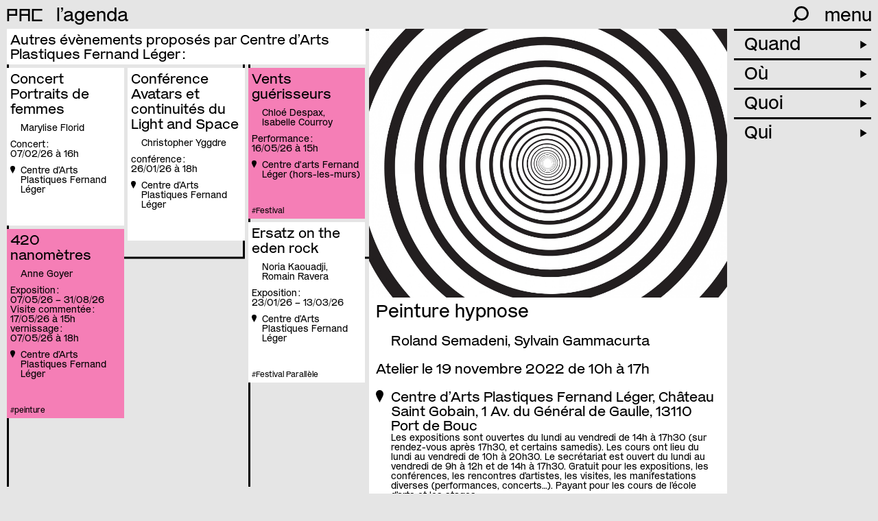

--- FILE ---
content_type: text/html; charset=UTF-8
request_url: https://p-a-c.fr/les-membres/centre-d-arts-plastiques-fernand-leger/peinture-hypnose-2
body_size: 11016
content:

<!DOCTYPE html>
<html lang="fr">
	<head>
		<!-- Init tags -->
	    <meta charset="UTF-8">
	    <meta http-equiv="X-UA-Compatible" content="IE=edge">
	    <meta name="viewport" content="width=device-width, initial-scale=1">

	    <!-- Main tags -->
	    <title>PAC · Provence Art Contemporain – Peinture hypnose</title>
	    <meta name="description" content="16€ par personne. Réservation au 04 42 40 65 19">

	    <!-- Social tags -->
		<meta property="og:type" content="website">
		<meta property="og:title" content="PAC · Provence Art Contemporain – Peinture hypnose">
		<meta property="og:description" content="16€ par personne. Réservation au 04 42 40 65 19">
		<meta property="og:url" content="https://p-a-c.fr/les-membres/centre-d-arts-plastiques-fernand-leger/peinture-hypnose-2">

		<!-- Twitter -->
		<meta name="twitter:card" content="summary" />
		<meta name="twitter:title" content="PAC · Provence Art Contemporain – Peinture hypnose" />
		<meta name="twitter:description" content="16€ par personne. Réservation au 04 42 40 65 19" />

					<meta property="og:image" content="https://p-a-c.fr/media/pages/les-membres/centre-d-arts-plastiques-fernand-leger/peinture-hypnose-2/b00a6fb81e-1672214404/adobestock_198446732.jpeg">
			<meta name="twitter:image" content="https://p-a-c.fr/media/pages/les-membres/centre-d-arts-plastiques-fernand-leger/peinture-hypnose-2/b00a6fb81e-1672214404/adobestock_198446732.jpeg" />
		
        <link rel="icon" href="https://p-a-c.fr/favicon.svg">
        <link rel="apple-touch-icon" href="https://p-a-c.fr/favicon.png" sizes="180x180">

        <link rel="preload" href="https://p-a-c.fr/assets/fonts/mars-pac.woff2" as="font" type="font/woff2" crossorigin="anonymous">
        <link rel="preload" href="https://p-a-c.fr/assets/fonts/mars-pac-italic.woff2" as="font" type="font/woff2" crossorigin="anonymous">

	    <!-- CSS links -->
	    <link href="https://p-a-c.fr/assets/dist/styles.min.css?v=1740412547" rel="stylesheet">
	    <link rel="canonical" href="https://p-a-c.fr/les-membres/centre-d-arts-plastiques-fernand-leger/peinture-hypnose-2">
	</head>

	
<body>
	
<header id="main-header" class="main-header closed">
	<div class="main-header-inner">
        <div class="main-header-top">
            <div class="logo ot-ss01">
                <a href="https://p-a-c.fr">PAC</a>
            </div>

                                                <div class="current">
                                                    <a class="label" href="https://p-a-c.fr/visiter/agenda" data-trigger="agenda">
                                l&#8217;agenda                            </a>
                                            </div>
                            
            <div class="hamburger-ctn">
                <div class="written">menu</div>
                <div class="hamburger"></div>
            </div>

            <div class="search-container">
                <div class="form-line">
                    <form id="search-form" class="show-close" action="https://p-a-c.fr/recherche">
                        <input type="search" id="search-input" name="q" placeholder="recherche" autocomplete="off" spellcheck="false">
                        <div class="icon">
                            <button id="search-submit" type="submit"><svg xmlns="http://www.w3.org/2000/svg" viewBox="0 0 25.1 25.2"><path d="M14.1,0A11,11,0,0,0,5.4,17.7L0,23.1l2.1,2.1,5.4-5.4a11.08,11.08,0,0,0,15.4-2.2A11.1,11.1,0,0,0,20.7,2.2,11.36,11.36,0,0,0,14.1,0Zm0,19a8,8,0,1,1,8-8,8,8,0,0,1-8,8Z"/></svg></button>
                            <div class="close close-search"><div class="cross"></div></div>
                        </div>
                    </form>
                </div>
                <div class="icon-line">
                    <div class="icon open-search">
                        <svg xmlns="http://www.w3.org/2000/svg" viewBox="0 0 25.1 25.2"><path d="M14.1,0A11,11,0,0,0,5.4,17.7L0,23.1l2.1,2.1,5.4-5.4a11.08,11.08,0,0,0,15.4-2.2A11.1,11.1,0,0,0,20.7,2.2,11.36,11.36,0,0,0,14.1,0Zm0,19a8,8,0,1,1,8-8,8,8,0,0,1-8,8Z"/></svg>                    </div>
                </div>
            </div>
        </div>

        
        <div class="main-header-menu">
            <div id="menu" class="menu closed">
                <div class="menu-inner">
                    <div class="menu-line"><a href="https://p-a-c.fr/visiter/agenda">l&#8217;agenda</a></div>
                    <div class="menu-line"><a href="https://p-a-c.fr/visiter/carte">la carte</a></div>
                                        <div class="menu-line"><a href="https://p-a-c.fr/le-journal">le journal</a></div>
                    
                    <div class="menu-line with-dropdown closed" data-id="le-reseau">
                        <a class="menu-line-toggle" href="https://p-a-c.fr/le-reseau">
                            le réseau                            <span class="arrow">►</span>
                        </a>
                        <div class="menu-line-dropdown">
                            <ul>
                                <li><a class="active" href="https://p-a-c.fr/le-reseau#histoire" data-scrollto="#histoire">histoire</a></li><li><a href="https://p-a-c.fr/le-reseau#missions" data-scrollto="#missions">missions</a></li><li><a href="https://p-a-c.fr/le-reseau#membres" data-scrollto="#membres">membres</a></li><li><a href="https://p-a-c.fr/le-reseau#gouvernance" data-scrollto="#gouvernance">gouvernance</a></li><li><a href="https://p-a-c.fr/le-reseau#devenir-membre" data-scrollto="#devenir-membre">devenir membre</a></li><li><a href="https://p-a-c.fr/le-reseau#rapports-dactivites" data-scrollto="#rapports-dactivites">rapports d&#8217;activités</a></li><li><a href="https://p-a-c.fr/le-reseau#partenaires" data-scrollto="#partenaires">partenaires</a></li>                            </ul>
                        </div>
                    </div>

                    <div class="menu-line"><a href="https://p-a-c.fr/le-lieu">le lieu</a></div>

                                            <div class="menu-line with-dropdown closed" data-id="festival">
                            <a class="menu-line-toggle" href="https://p-a-c.fr/le-festival">
                                le festival                                <span class="arrow">►</span>
                            </a>
                            <div class="menu-line-dropdown">
                                <ul>
                                                                    <li>
                                                                                <a href="https://p-a-c.fr/le-festival#le-printemps-de-lart-contemporain-2025" data-scrollto="#le-printemps-de-lart-contemporain-2025">
                                            à propos                                        </a>
                                    </li>
                                                                        <li>
                                                                                <a href="https://p-a-c.fr/le-festival#calendrier" data-scrollto="#calendrier">
                                            l&#8217;agenda                                        </a>
                                    </li>
                                                                        <li>
                                                                                <a href="https://p-a-c.fr/le-festival#les-circuits" data-scrollto="#les-circuits">
                                            les circuits                                        </a>
                                    </li>
                                                                        <li>
                                                                                <a href="https://p-a-c.fr/le-festival#lapp-cur8" data-scrollto="#lapp-cur8">
                                            l&#8217;app cur8                                        </a>
                                    </li>
                                                                        <li>
                                                                                <a href="https://p-a-c.fr/le-festival#editions-passees" data-scrollto="#editions-passees">
                                            les éditions passées                                        </a>
                                    </li>
                                                                    </ul>
                            </div>
                        </div>
                    
                    <div class="menu-line with-dropdown closed" data-id="ressources">
                        <a class="menu-line-toggle" href="https://p-a-c.fr/ressources">
                            les ressources                            <span class="arrow">►</span>
                        </a>
                        <div class="menu-line-dropdown">
                            <ul>
                                                            <li>
                                    <a href="https://p-a-c.fr/ressources/outils">
                                        outils                                    </a>
                                </li>
                                                                <li>
                                    <a href="https://p-a-c.fr/ressources/actions-du-reseau">
                                        actions du réseau                                    </a>
                                </li>
                                                                <li>
                                    <a href="https://p-a-c.fr/ressources/opportunites">
                                        opportunités                                    </a>
                                </li>
                                                            </ul>
                        </div>
                    </div>

                    <div class="menu-line"><a href="https://p-a-c.fr/visiter/archives">les archives</a></div>

                    <div class="menu-line" data-id="contact">
                        <a href="https://p-a-c.fr/contact">contact</a>
                    </div>

                    <div class="menu-line" data-id="newsletter">
                        <a href="https://p-a-c.fr/contact">newsletter</a>
                    </div>

                    <div class="menu-border"></div>
                </div>
            </div>
        </div>
	</div>
</header>

	<div id="container" class="no-mixitup container filters-shown" data-page="event" data-filtersUrl="https://p-a-c.fr/visiter/agenda">
		<div class="container-inner">

							<div class="container-inner-cards cards-grid half-with-margin scrollable">
                                        <div class="cards-headline">
                        Autres évènements proposés par Centre d’Arts Plastiques Fernand Léger&#8239;:
                    </div>
					<div class="cards-grid-inner">
													
    
<div class="card fly-to cat-t166ahqq  artist-marylise-florid lieu-centre-d-arts-plastiques-fernand-leger ville-" data-coords="4.9783947017488,43.407009716464" data-dates="20260207" data-closeddates="">
        <a class="card-cover" href="https://p-a-c.fr/les-membres/centre-d-arts-plastiques-fernand-leger/concert-portraits-de-femmes">
        <img src="https://p-a-c.fr/media/pages/les-membres/centre-d-arts-plastiques-fernand-leger/concert-portraits-de-femmes/22b59c0124-1767801600/affiche-rgb-400x.jpg" alt="affiche_rgb" style="object-fit: cover; object-position: 50% 50%;font-family: 'object-fit: cover; object-position: 50% 50%;'">
    </a>
    
    <a href="https://p-a-c.fr/les-membres/centre-d-arts-plastiques-fernand-leger/concert-portraits-de-femmes">
        <h3>Concert Portraits de femmes</h3>
                  
        
                <ul class="artists">
                        <li>Marylise Florid</li>
                                </ul>
        
        
                <ul class="dates">
                        <li class="date">
                <div class="date-type">Concert : </div>
                <div class="date-string">07/02/26 à 16h</div>
            </li>
            
            

                    </ul>
            </a>

    <div class="location">
                <a href="https://p-a-c.fr/les-membres/centre-d-arts-plastiques-fernand-leger">
            <svg xmlns="http://www.w3.org/2000/svg" viewBox="0 0 67.77 108.69"><path d="M67.77,33.88c0,18.71-26.34,58.88-34.16,74.81C25.81,92.77,0,52.6,0,33.88a33.88,33.88,0,0,1,67.77,0"/></svg><span>Centre d’Arts Plastiques Fernand Léger</span>
        </a>
            </div>

    <div class="bottom font-small">
        <ul class="tags no-list-style">
        </ul>
            </div>
</div>
													
    
<div class="card fly-to cat-45wa1ar9  artist-christopher-yggdre lieu-centre-d-arts-plastiques-fernand-leger ville-" data-coords="4.9783947017488,43.407009716464" data-dates="20260126" data-closeddates="">
        <a class="card-cover" href="https://p-a-c.fr/les-membres/centre-d-arts-plastiques-fernand-leger/conference-avatars-et-continuites-du-light-and-space">
        <img src="https://p-a-c.fr/media/pages/les-membres/centre-d-arts-plastiques-fernand-leger/conference-avatars-et-continuites-du-light-and-space/4d96450d55-1767708000/james-turrell-conf-light-and-space-400x.jpg" alt="james-turrell-conf-light-and-space" style="object-fit: cover; object-position: 50% 50%;font-family: 'object-fit: cover; object-position: 50% 50%;'">
    </a>
    
    <a href="https://p-a-c.fr/les-membres/centre-d-arts-plastiques-fernand-leger/conference-avatars-et-continuites-du-light-and-space">
        <h3>Conférence Avatars et continuités du Light and Space</h3>
                  
        
                <ul class="artists">
                        <li>Christopher Yggdre</li>
                                </ul>
        
        
                <ul class="dates">
                        <li class="date">
                <div class="date-type">conférence : </div>
                <div class="date-string">26/01/26 à 18h</div>
            </li>
            
            

                    </ul>
            </a>

    <div class="location">
                <a href="https://p-a-c.fr/les-membres/centre-d-arts-plastiques-fernand-leger">
            <svg xmlns="http://www.w3.org/2000/svg" viewBox="0 0 67.77 108.69"><path d="M67.77,33.88c0,18.71-26.34,58.88-34.16,74.81C25.81,92.77,0,52.6,0,33.88a33.88,33.88,0,0,1,67.77,0"/></svg><span>Centre d’Arts Plastiques Fernand Léger</span>
        </a>
            </div>

    <div class="bottom font-small">
        <ul class="tags no-list-style">
        </ul>
            </div>
</div>
													
    
<div class="card fly-to cat-27zz889z cat-qtocgii2 artist-chloe-despax artist-isabelle-courroy lieu-pac ville-" data-coords="0,0" data-dates="20260516" data-closeddates="" style="background-color:#F57EB6">
        <a class="card-cover" href="https://p-a-c.fr/les-membres/pac/vents-guerisseurs">
        <img src="https://p-a-c.fr/media/pages/les-membres/pac/vents-guerisseurs/b5afaaca45-1768917600/chloe-despax-vent-violent-festival-pac-2026-400x.jpg" alt="chloe-despax-vent-violent-festival-pac-2026" style="object-fit: cover; object-position: 50% 50%;font-family: 'object-fit: cover; object-position: 50% 50%;'">
    </a>
    
    <a href="https://p-a-c.fr/les-membres/pac/vents-guerisseurs">
        <h3>Vents guérisseurs</h3>
                  
        
                <ul class="artists">
                        <li>Chloé Despax</li>
                        <li>Isabelle Courroy</li>
                                </ul>
        
        
                <ul class="dates">
                        <li class="date">
                <div class="date-type">Performance : </div>
                <div class="date-string">16/05/26 à 15h</div>
            </li>
            
            

                    </ul>
            </a>

    <div class="location">
                                                <a href="https://www.google.com/maps/search/?api=1&query=0,0" target="_blank" rel="noopener">
                    <svg xmlns="http://www.w3.org/2000/svg" viewBox="0 0 67.77 108.69"><path d="M67.77,33.88c0,18.71-26.34,58.88-34.16,74.81C25.81,92.77,0,52.6,0,33.88a33.88,33.88,0,0,1,67.77,0"/></svg>                    <span>Centre d'arts Fernand Léger (hors-les-murs)</span>
                </a>
                        </div>

    <div class="bottom font-small">
        <ul class="tags no-list-style">
            <li class="tag">
        #Festival    </li>
    </ul>
            </div>
</div>
													
    
<div class="card fly-to cat-pvcjubsr cat-lb34t636 artist-noria-kaouadji artist-romain-ravera lieu-centre-d-arts-plastiques-fernand-leger ville-" data-coords="4.9783947017488,43.407009716464" data-dates="20260123-20260313" data-closeddates="">
        <a class="card-cover" href="https://p-a-c.fr/les-membres/centre-d-arts-plastiques-fernand-leger/ersatz-on-the-eden-rock">
        <img src="https://p-a-c.fr/media/pages/les-membres/centre-d-arts-plastiques-fernand-leger/ersatz-on-the-eden-rock/d9d887a92d-1766073600/web-400x.jpg" alt="web" style="object-fit: cover; object-position: 51% 3%;font-family: 'object-fit: cover; object-position: 51% 3%;'">
    </a>
    
    <a href="https://p-a-c.fr/les-membres/centre-d-arts-plastiques-fernand-leger/ersatz-on-the-eden-rock">
        <h3>Ersatz on the eden rock</h3>
                  
        
                <ul class="artists">
                        <li>Noria Kaouadji</li>
                        <li>Romain Ravera</li>
                                </ul>
        
        
                <ul class="dates">
                        <li class="date">
                <div class="date-type">Exposition : </div>
                <div class="date-string">23/01/26 – 13/03/26</div>
            </li>
            
            

                    </ul>
            </a>

    <div class="location">
                <a href="https://p-a-c.fr/les-membres/centre-d-arts-plastiques-fernand-leger">
            <svg xmlns="http://www.w3.org/2000/svg" viewBox="0 0 67.77 108.69"><path d="M67.77,33.88c0,18.71-26.34,58.88-34.16,74.81C25.81,92.77,0,52.6,0,33.88a33.88,33.88,0,0,1,67.77,0"/></svg><span>Centre d’Arts Plastiques Fernand Léger</span>
        </a>
            </div>

    <div class="bottom font-small">
        <ul class="tags no-list-style">
            <li class="tag">
        #Festival Parallèle    </li>
    </ul>
            </div>
</div>
													
    
<div class="card fly-to cat-pvcjubsr cat-0eix23e6 cat-vernissage artist-anne-goyer lieu-centre-d-arts-plastiques-fernand-leger ville-" data-coords="4.9783947017488,43.407009716464" data-dates="20260507-20260831,20260517,20260507" data-vern="20260507" data-closed="sam, dim" data-closeddates="" style="background-color:#F57EB6">
        <a class="card-cover" href="https://p-a-c.fr/les-membres/centre-d-arts-plastiques-fernand-leger/420-nanometres">
        <img src="https://p-a-c.fr/media/pages/les-membres/centre-d-arts-plastiques-fernand-leger/420-nanometres/daa7d3caf7-1767949200/visuel-1-400x.jpg" alt="Anne Goyer, 420 Nanomètres, 2025. crédit Anne Goyer" style="object-fit: cover; object-position: 50% 50%;font-family: 'object-fit: cover; object-position: 50% 50%;'">
    </a>
    
    <a href="https://p-a-c.fr/les-membres/centre-d-arts-plastiques-fernand-leger/420-nanometres">
        <h3>420 nanomètres</h3>
                  
        
                <ul class="artists">
                        <li>Anne Goyer</li>
                                </ul>
        
        
                <ul class="dates">
                        <li class="date">
                <div class="date-type">Exposition : </div>
                <div class="date-string">07/05/26 – 31/08/26</div>
            </li>
            
            
    
                <li class="date">
                        <div class="date-type">Visite commentée : </div>
            <div class="date-string">17/05/26 à 15h</div>
                    </li>
        
    
                        <li class="date">
                <div class="date-type">vernissage : </div>
                <div class="date-string">07/05/26 à 18h</div>
            </li>
                    </ul>
            </a>

    <div class="location">
                <a href="https://p-a-c.fr/les-membres/centre-d-arts-plastiques-fernand-leger">
            <svg xmlns="http://www.w3.org/2000/svg" viewBox="0 0 67.77 108.69"><path d="M67.77,33.88c0,18.71-26.34,58.88-34.16,74.81C25.81,92.77,0,52.6,0,33.88a33.88,33.88,0,0,1,67.77,0"/></svg><span>Centre d’Arts Plastiques Fernand Léger</span>
        </a>
            </div>

    <div class="bottom font-small">
        <ul class="tags no-list-style">
            <li class="tag">
        #peinture    </li>
    </ul>
            </div>
</div>
											</div>
				</div>
			
			<div class="container-inner-text half-with-margin">
				
            <div class="image-block no-margin open-lightbox" data-ratio="1/1">
            <div class="caption hide"></div>
            <img src="https://p-a-c.fr/media/pages/les-membres/centre-d-arts-plastiques-fernand-leger/peinture-hypnose-2/b00a6fb81e-1672214404/adobestock_198446732.jpeg" data-hd="https://p-a-c.fr/media/pages/les-membres/centre-d-arts-plastiques-fernand-leger/peinture-hypnose-2/b00a6fb81e-1672214404/adobestock_198446732.jpeg" alt="adobestock_198446732" style="object-fit: cover; object-position: 50% 50%;font-family: 'object-fit: cover; object-position: 50% 50%;'">
        </div>
    

				<div class="text-block white-background no-margin">
					<h2>Peinture hypnose</h2>

                    
                    					<ul class="artists">
												<li>Roland Semadeni</li>
												<li>Sylvain Gammacurta</li>
											</ul>
                    
					
											<ul class="dates">
														<li class="date">
								Atelier le 19 novembre 2022 de 10h à&nbsp;17h                                							</li>
							
							
                            

                                                        						</ul>
					
					<div class="location">
    <div class="location-marker"><svg xmlns="http://www.w3.org/2000/svg" viewBox="0 0 67.77 108.69"><path d="M67.77,33.88c0,18.71-26.34,58.88-34.16,74.81C25.81,92.77,0,52.6,0,33.88a33.88,33.88,0,0,1,67.77,0"/></svg></div>
    <div class="location-content">

                    <div class="location-main">
                <a href="https://p-a-c.fr/les-membres/centre-d-arts-plastiques-fernand-leger">
                    Centre d’Arts Plastiques Fernand Léger, Château Saint Gobain, 1 Av. du Général de Gaulle, 13110 Port de Bouc                </a>
            </div>
            <div class="location-secondary">
                
                Les expositions sont ouvertes du lundi au vendredi de 14h à 17h30 (sur rendez-vous après 17h30, et certains samedis).
Les cours ont lieu du lundi au vendredi de 10h à 20h30.
Le secrétariat est ouvert du lundi au vendredi de 9h à 12h et de 14h à 17h30.                 Gratuit pour les expositions, les conférences, les rencontres d&#8217;artistes, les visites, les manifestations diverses (performances, concerts&#8230;).
Payant pour les cours de l&#8217;école d&#8217;arts et les stages.            </div>
            <div class="location-links">
                <a href="tel:0442406519">04 42 40 65 19</a>                <a href="mailto:&#99;&#101;&#x6e;&#116;&#114;&#x65;&#x2e;&#x61;&#x72;&#116;&#x73;&#x40;&#112;&#x6f;&#x72;&#x74;&#x64;&#101;&#98;&#111;&#117;&#99;&#x2e;&#x66;&#x72;">&#99;&#101;&#110;&#116;&#114;&#x65;&#46;&#x61;&#x72;&#116;&#x73;&#x40;&#112;&#x6f;&#114;&#x74;&#x64;&#101;&#98;&#111;&#117;&#99;&#46;&#102;&#x72;</a>                <a href="http://www.centrefernandleger.com" target="_blank" rel="noopener">www.centrefernandleger.com</a>            </div>
                    
    </div>
</div>

					<div class="text">
						<p>16€ par personne. Réservation au 04&#160;42&#160;40&#160;65&#160;19</p>					</div>
                                        
                    <footer class="event-footer">
                        <ul class="tags no-list-style">
            <li class="tag">
        #peinture    </li>
    </ul>
                        <div class="facebook-share">
                            <a href="https://www.facebook.com/sharer/sharer.php?u=https://p-a-c.fr/les-membres/centre-d-arts-plastiques-fernand-leger/peinture-hypnose-2" target="_blank" rel="noopener">Partager sur Facebook</a>
                        </div>
                    </footer>
				</div>

                			</div>

                            
    
<div class="container-filters">
    <div class="mobile-only mobile-filters-title">
        <div class="left">
            <div class="default">Trier</div>
            <div class="active hide"></div>
        </div><div class="right"><div class="plus"></div></div>
    </div>
    <ul class="filters">
        <li class="filter-block" data-type="quand">
            <div class="filter-title">Quand <span class="arrow">►</span></div>
            <div class="filter-inner">
                                    <div id="date-picker"></div>
                            </div>
        </li>
        <li class="filter-block" data-type="ou">
            <div class="filter-title">Où <span class="arrow">►</span></div>
            <div class="filter-inner">
                <fieldset data-filter-group>
                                        <div class="toggle-container">
                        <div class="toggle-trigger" data-filter="ville-aix-en-provence">Aix-en-Provence</div>
                        <div class="toggle-group">
                            <div class="toggle-inner">
                                                                <button data-filter="lieu-3-bis-f">3 bis f | Centre d'arts contemporains d'intérêt national</button>
                                                                <button data-filter="lieu-musee-du-pavillon-de-vendome">Musées d'Aix-en-Provence⎪Musée du Pavillon de Vendôme</button>
                                                                <button data-filter="lieu-voyons-voir-art-contemporain-et-territoire">voyons voir art contemporain et territoire</button>
                                                            </div>
                        </div>
                    </div>
                                        <div class="toggle-container">
                        <div class="toggle-trigger" data-filter="ville-chateauneuf-le-rouge">Châteauneuf-le-Rouge</div>
                        <div class="toggle-group">
                            <div class="toggle-inner">
                                                                <button data-filter="lieu-mac-arteum-musee-d-art-contemporain">MAC Arteum – centre d’Art Contemporain</button>
                                                            </div>
                        </div>
                    </div>
                                        <div class="toggle-container">
                        <div class="toggle-trigger" data-filter="ville-istres">Istres</div>
                        <div class="toggle-group">
                            <div class="toggle-inner">
                                                                <button data-filter="lieu-polaris-centre-d-art-metropole-aix-marseille-provence">Polaris centre d’art - Métropole Aix-Marseille-Provence</button>
                                                            </div>
                        </div>
                    </div>
                                        <div class="toggle-container">
                        <div class="toggle-trigger" data-filter="ville-marseille">Marseille</div>
                        <div class="toggle-group">
                            <div class="toggle-inner">
                                                                <button data-filter="lieu-american-gallery">American Gallery</button>
                                                                <button data-filter="lieu-art-cade">art-cade *</button>
                                                                <button data-filter="lieu-zemma">Atelier-galerie Zemma</button>
                                                                <button data-filter="lieu-jeanne-barret">Ateliers Jeanne Barret</button>
                                                                <button data-filter="lieu-beaux-arts-de-marseille-campus-art-mediterranee">Beaux-Arts de Marseille — Campus art Méditerranée</button>
                                                                <button data-filter="lieu-centre-photographique-marseille">Centre Photographique Marseille</button>
                                                                <button data-filter="lieu-cirva">Cirva</button>
                                                                <button data-filter="lieu-digitale-zone">Digitale Zone</button>
                                                                <button data-filter="lieu-dos-mares">Dos Mares</button>
                                                                <button data-filter="lieu-https-mucem-org">Esplanade du Fort Saint-Jean - MUCEM</button>
                                                                <button data-filter="lieu-fotokino">Fotokino</button>
                                                                <button data-filter="lieu-fracsudcitedelartcontamporain">Frac Sud - Cité de l'art contemporain</button>
                                                                <button data-filter="lieu-friche-la-belle-de-mai">Friche La Belle de Mai</button>
                                                                <button data-filter="lieu-galerie-librairie-zoeme">Galerie-librairie Zoème</button>
                                                                <button data-filter="lieu-galerie-territoires-partages">Galerie Territoires Partagés</button>
                                                                <button data-filter="lieu-ifamm">IFAMM - Campus art Méditerranée</button>
                                                                <button data-filter="lieu-la-compagnie-lieu-de-creation">La Compagnie, lieu de création</button>
                                                                <button data-filter="lieu-le-33">Le 33</button>
                                                                <button data-filter="lieu-le-lieu">Le lieu</button>
                                                                <button data-filter="lieu-mucem">Mucem</button>
                                                                <button data-filter="lieu-https-musees-marseille-fr-centre-de-la-vieille-charite-cvc">Musées de Marseille ⎪musée d'art contemporain [mac]</button>
                                                                <button data-filter="lieu-sissi-club">sissi club</button>
                                                                <button data-filter="lieu-solo-sola">solə</button>
                                                                <button data-filter="lieu-soma">SOMA</button>
                                                                <button data-filter="lieu-triangle-france-asterides">Triangle – Astérides, centre d'art contemporain</button>
                                                            </div>
                        </div>
                    </div>
                                        <div class="toggle-container">
                        <div class="toggle-trigger" data-filter="ville-martigues">Martigues</div>
                        <div class="toggle-group">
                            <div class="toggle-inner">
                                                                <button data-filter="lieu-musee-ziem">Musée Ziem</button>
                                                            </div>
                        </div>
                    </div>
                                        <div class="toggle-container">
                        <div class="toggle-trigger" data-filter="ville-rognes">Rognes</div>
                        <div class="toggle-group">
                            <div class="toggle-inner">
                                                                <button data-filter="lieu-bonisson-art-center">Bonisson Art Center</button>
                                                            </div>
                        </div>
                    </div>
                                    </fieldset>
            </div>
        </li>
        <li class="filter-block" data-type="quoi">
            <div class="filter-title">Quoi <span class="arrow">►</span></div>
            <div class="filter-inner">
                <fieldset data-filter-group>
                                        <button data-filter="cat-ochuboyc">arts numériques</button>
                                        <button data-filter="cat-p1rzhdjl">Atelier</button>
                                        <button data-filter="cat-0557ln5d">Belle de Mai</button>
                                        <button data-filter="cat-im8ubrjs">Bougainville</button>
                                        <button data-filter="cat-t166ahqq">Concert</button>
                                        <button data-filter="cat-45wa1ar9">conférence</button>
                                        <button data-filter="cat-b3vi24p1">Cours Julien</button>
                                        <button data-filter="cat-77uzwufh">dessin</button>
                                        <button data-filter="cat-ef2d9m9n">En ligne</button>
                                        <button data-filter="cat-1b96mrc3">Espace public</button>
                                        <button data-filter="cat-pvcjubsr">Exposition</button>
                                        <button data-filter="cat-qtocgii2">Festival</button>
                                        <button data-filter="cat-lb34t636">Festival Parallèle</button>
                                        <button data-filter="cat-7r0kbcb5">Formation</button>
                                        <button data-filter="cat-psuuymcw">Grande nocturne d'ouverture</button>
                                        <button data-filter="cat-f2bmfr9c">in situ</button>
                                        <button data-filter="cat-9rbkv8qm">Installation</button>
                                        <button data-filter="cat-7e6v1al6">Jeune public</button>
                                        <button data-filter="cat-5qpclnde">Journées Européennes du Patrimoine</button>
                                        <button data-filter="cat-dgzlqi31">La Blancarde</button>
                                        <button data-filter="cat-3ym4ej27">La Plaine</button>
                                        <button data-filter="cat-jwekm6i0">Lecture</button>
                                        <button data-filter="cat-foj5prd2">Nocturne</button>
                                        <button data-filter="cat-5zsjlrg8">Pays d'Aix</button>
                                        <button data-filter="cat-0eix23e6">peinture</button>
                                        <button data-filter="cat-27zz889z">Performance</button>
                                        <button data-filter="cat-l2qeiaqa">photographie</button>
                                        <button data-filter="cat-zxybclqw">Portes ouvertes</button>
                                        <button data-filter="cat-zs0n7fqm">Projection</button>
                                        <button data-filter="cat-zx3fwtqx">Préfecture</button>
                                        <button data-filter="cat-sz8lgr77">Rencontre avec l’artiste</button>
                                        <button data-filter="cat-bvcv59r8">Rencontres</button>
                                        <button data-filter="cat-50un808p">Rentrée de l'art contemporain</button>
                                        <button data-filter="cat-fatkynr6">Restitution</button>
                                        <button data-filter="cat-a4p4g0wu">Résidence</button>
                                        <button data-filter="cat-9kjv7a38">Salon</button>
                                        <button data-filter="cat-woxlykql">sculpture</button>
                                        <button data-filter="cat-fq3ge01s">Signature</button>
                                        <button data-filter="cat-ngh60z19">Soirée spéciale</button>
                                        <button data-filter="cat-2vcg6dih">Spectacle</button>
                                        <button data-filter="cat-2n4ukt6q">Sur rendez-vous</button>
                                        <button data-filter="cat-r8kd7cjp">Table ronde</button>
                                        <button data-filter="cat-xihy2avh">Tangible</button>
                                        <button data-filter="cat-99wr71k0">Temps fort</button>
                                        <button data-filter="cat-pfjt3cu5">Tournée aixoise</button>
                                        <button data-filter="cat-vernissage">vernissage</button>
                                        <button data-filter="cat-pbkcpd19">vidéo</button>
                                        <button data-filter="cat-txgoew21">Visite commentée</button>
                                        <button data-filter="cat-c99z72v1">visites professionnelles</button>
                                    </fieldset>
            </div>
        </li>
        <li class="filter-block" data-type="qui">
            <div class="filter-title">Qui <span class="arrow">►</span></div>
            <div class="filter-inner">
                <fieldset data-filter-group>
                                        <button data-filter="artist-invitees">+ invité·es</button>
                                        <button data-filter="artist-adrien-menu">Adrien Menu</button>
                                        <button data-filter="artist-agata-ingarden">Agata Ingarden</button>
                                        <button data-filter="artist-ahmed-bennani">Ahmed Bennani</button>
                                        <button data-filter="artist-aicha-hamu">Aicha Hamu</button>
                                        <button data-filter="artist-alexandre-takuya-kato">Alexandre-Takuya Kato</button>
                                        <button data-filter="artist-aline-lopes">Aline Lopes</button>
                                        <button data-filter="artist-amalia-laurent">Amalia Laurent</button>
                                        <button data-filter="artist-amaya-cascio">Amaya Cascio</button>
                                        <button data-filter="artist-anastasia-simonin">Anastasia Simonin</button>
                                        <button data-filter="artist-andrea-aquilanti">Andrea Aquilanti</button>
                                        <button data-filter="artist-andrew-erdos">Andrew Erdos</button>
                                        <button data-filter="artist-ange-leccia">Ange Leccia</button>
                                        <button data-filter="artist-angela-detanico">Angela Detanico</button>
                                        <button data-filter="artist-anna-soret">Anna Soret</button>
                                        <button data-filter="artist-anne-goyer">Anne Goyer</button>
                                        <button data-filter="artist-apolline-lamoril">Apolline Lamoril</button>
                                        <button data-filter="artist-arthur-gillet">Arthur Gillet</button>
                                        <button data-filter="artist-artistes-de-la-mediterranee">artistes de la méditerranée</button>
                                        <button data-filter="artist-atsuko-tanaka">Atsuko Tanaka</button>
                                        <button data-filter="artist-babi-badalov">Babi Badalov</button>
                                        <button data-filter="artist-bachir-rouimi">Bachir Rouimi</button>
                                        <button data-filter="artist-baptiste-croze">Baptiste Croze</button>
                                        <button data-filter="artist-baptiste-thiebaut-jacquel">Baptiste Thiebaut Jacquel</button>
                                        <button data-filter="artist-beatrice-leitonaite">Beatričė Leitonaitė</button>
                                        <button data-filter="artist-belette-b-verrey">Belette B. Verrey</button>
                                        <button data-filter="artist-bernard-plossu">Bernard Plossu</button>
                                        <button data-filter="artist-bill-armstrong">Bill Armstrong</button>
                                        <button data-filter="artist-benedicte-vallet">Bénédicte Vallet</button>
                                        <button data-filter="artist-camille-llobet">Camille Llobet</button>
                                        <button data-filter="artist-carlotta-sanna">Carlotta Sanna</button>
                                        <button data-filter="artist-caroline-ricca-lee">Caroline Ricca Lee</button>
                                        <button data-filter="artist-cham-lavant">Cham Lavant</button>
                                        <button data-filter="artist-charlie-hamish-jeffery">Charlie Hamish Jeffery</button>
                                        <button data-filter="artist-charlotte-wanda">Charlotte Wanda</button>
                                        <button data-filter="artist-chikako-yamashiro">Chikako Yamashiro</button>
                                        <button data-filter="artist-chloe-despax">Chloé Despax</button>
                                        <button data-filter="artist-christopher-yggdre">Christopher Yggdre</button>
                                        <button data-filter="artist-claire-olivier">Claire Olivier</button>
                                        <button data-filter="artist-claire-pondard">Claire Pondard</button>
                                        <button data-filter="artist-clarisse-pillard">Clarisse Pillard</button>
                                        <button data-filter="artist-clef-gremil">Clef Grémil</button>
                                        <button data-filter="artist-clement-cogitore">Clément Cogitore</button>
                                        <button data-filter="artist-cristina-barroso">Cristina Barroso</button>
                                        <button data-filter="artist-celia-cassai">Célia Cassaï</button>
                                        <button data-filter="artist-david-dellepiane">David Dellepiane</button>
                                        <button data-filter="artist-delphine-jungman">Delphine Jungman</button>
                                        <button data-filter="artist-dimitris-adam">Dimitris Adam</button>
                                        <button data-filter="artist-donatien-tapa">Donatien Tapa</button>
                                        <button data-filter="artist-elias-kurdy">Elias Kurdy</button>
                                        <button data-filter="artist-elise-courcol-rozes">Elise Courcol Rozès</button>
                                        <button data-filter="artist-elissa-marchal">Elissa Marchal</button>
                                        <button data-filter="artist-ellvina-bimanato">Ellvina Bimanato</button>
                                        <button data-filter="artist-elvire-menetrier">Elvire Ménétrier</button>
                                        <button data-filter="artist-emilie-franco">Emilie Franco</button>
                                        <button data-filter="artist-emma-cambier">Emma Cambier</button>
                                        <button data-filter="artist-ernest-pignon-ernest">Ernest Pignon-Ernest</button>
                                        <button data-filter="artist-estrid-lutz">Estrid Lutz</button>
                                        <button data-filter="artist-eugene-pereira-tamayo">Eugène Pereira Tamayo</button>
                                        <button data-filter="artist-exposition-collective">Exposition collective</button>
                                        <button data-filter="artist-fabien-leaustic">Fabien Leaustic</button>
                                        <button data-filter="artist-fatih-akin">Fatih Akin</button>
                                        <button data-filter="artist-felix-colardelle">Felix Colardelle</button>
                                        <button data-filter="artist-flavien-demarigny">Flavien Demarigny</button>
                                        <button data-filter="artist-francis-picabia">Francis Picabia</button>
                                        <button data-filter="artist-felix-ziem">Félix Ziem</button>
                                        <button data-filter="artist-gabriel-allegret">Gabriel Allegret</button>
                                        <button data-filter="artist-geoffrey-badel">Geoffrey Badel</button>
                                        <button data-filter="artist-ghita-skali">Ghita Skali</button>
                                        <button data-filter="artist-ghizlane-sahli">Ghizlane Sahli</button>
                                        <button data-filter="artist-gianni-dessi">Gianni Dessi</button>
                                        <button data-filter="artist-gil-lekh">Gil Lekh</button>
                                        <button data-filter="artist-giulia-iacolutti">Giulia Iacolutti</button>
                                        <button data-filter="artist-giuseppe-caccavale">Giuseppe Caccavale</button>
                                        <button data-filter="artist-goulven-delisle-gaelle-villedary">Goulven Delisle - Gaëlle Villedary</button>
                                        <button data-filter="artist-gregory-granados">Gregory Granados</button>
                                        <button data-filter="artist-gozo-yoshimasu">Gōzō Yoshimasu</button>
                                        <button data-filter="artist-hannan-jones">Hannan Jones</button>
                                        <button data-filter="artist-hassan-slaoui">Hassan Slaoui</button>
                                        <button data-filter="artist-hideki-umezawa">Hideki Umezawa</button>
                                        <button data-filter="artist-hilary-galbreaith">Hilary Galbreaith</button>
                                        <button data-filter="artist-hippolyne-nxnn">Hippolyne NxNN</button>
                                        <button data-filter="artist-hiroshi-yoshimura">Hiroshi Yoshimura</button>
                                        <button data-filter="artist-houssem-mokeddem">Houssem Mokeddem</button>
                                        <button data-filter="artist-helene-agofroy">Hélène Agofroy</button>
                                        <button data-filter="artist-idir-davaine">Idir Davaine</button>
                                        <button data-filter="artist-ilona-aliot">Ilona Aliot</button>
                                        <button data-filter="artist-ines-di-folco-jemni">Inès Di Folco Jemni</button>
                                        <button data-filter="artist-isabelle-courroy">Isabelle Courroy</button>
                                        <button data-filter="artist-isabelle-niveau-et-les-lyceens-de-kourou">Isabelle Niveau et les lycéens de Kourou</button>
                                        <button data-filter="artist-ix-dartayre">Ix Dartayre</button>
                                        <button data-filter="artist-jacques-averna">Jacques Averna</button>
                                        <button data-filter="artist-jaguar-anael-martin">Jaguar Anaël Martin</button>
                                        <button data-filter="artist-jean-charles-gil">Jean-Charles GIL</button>
                                        <button data-filter="artist-jehane-mahmoud">Jehane Mahmoud</button>
                                        <button data-filter="artist-jennifer-lauren-martin">Jennifer Lauren Martin</button>
                                        <button data-filter="artist-jenny-abouav">Jenny Abouav</button>
                                        <button data-filter="artist-joseph-grigely">Joseph Grigely</button>
                                        <button data-filter="artist-joel-ducorroy">Joël Ducorroy</button>
                                        <button data-filter="artist-julie-sas">Julie Sas</button>
                                        <button data-filter="artist-jeremie-setton">Jérémie Setton</button>
                                        <button data-filter="artist-katerina-charou">Katerina Charou</button>
                                        <button data-filter="artist-kazuo-yagi-marsden">Kazuo Yagi Marsden</button>
                                        <button data-filter="artist-keiji-uematsu">Keiji Uematsu</button>
                                        <button data-filter="artist-keita-mori-yoko-ono">Keita Mori Yoko Ono</button>
                                        <button data-filter="artist-kiana-hubert-low">Kiana Hubert-Low</button>
                                        <button data-filter="artist-laju-bourgain-theophylle-dcx">Laju Bourgain & Théophylle Dcx</button>
                                        <button data-filter="artist-laurence-merle">Laurence Merle</button>
                                        <button data-filter="artist-laurent-perbos">Laurent Perbos</button>
                                        <button data-filter="artist-laurine-schott">Laurine Schott</button>
                                        <button data-filter="artist-les-etudiantes-de-l-esaaix">les étudiant·es de l'ESAAIX</button>
                                        <button data-filter="artist-lieko-shiga">Lieko Shiga</button>
                                        <button data-filter="artist-lila-crnogorac">Lila Crnogorac</button>
                                        <button data-filter="artist-lilou-ripoll">Lilou Ripoll</button>
                                        <button data-filter="artist-lio-rof-sanchez">Lio Rof Sanchez</button>
                                        <button data-filter="artist-louis-dasse">Louis Dassé</button>
                                        <button data-filter="artist-louise-chatelain">Louise Chatelain</button>
                                        <button data-filter="artist-luca-battaglia">Luca Battaglia</button>
                                        <button data-filter="artist-lucie-kerzerho">Lucie Kerzerho</button>
                                        <button data-filter="artist-ludovic-hadjeras">ludovic hadjeras</button>
                                        <button data-filter="artist-lulea-joachim-tran">Luléa Joachim-Tran</button>
                                        <button data-filter="artist-lea-pereyre">Léa Pereyre</button>
                                        <button data-filter="artist-lea-puissant">Léa Puissant</button>
                                        <button data-filter="artist-leandre-chevreau">Léandre Chevreau</button>
                                        <button data-filter="artist-magali-virasamy-hoquet-kmvh">Magali Virasamy-Hoquet (KMVH)</button>
                                        <button data-filter="artist-maksym-nakonechnyi">Maksym Nakonechnyi</button>
                                        <button data-filter="artist-malaz-usta">Malaz Usta</button>
                                        <button data-filter="artist-manon-ficuciello">Manon Ficuciello</button>
                                        <button data-filter="artist-manon-guillemot">Manon Guillemot</button>
                                        <button data-filter="artist-manon-worms">Manon Worms</button>
                                        <button data-filter="artist-manuel-castillo">Manuel Castillo</button>
                                        <button data-filter="artist-marc-aurele-ngoma">Marc-Aurèle Ngoma</button>
                                        <button data-filter="artist-marcela-santander-corvalan">Marcela Santander Corvalán</button>
                                        <button data-filter="artist-marcos-uriondo">Marcos Uriondo</button>
                                        <button data-filter="artist-margo-chou">Margo Chou</button>
                                        <button data-filter="artist-marguerite-marechal">Marguerite Maréchal</button>
                                        <button data-filter="artist-mariam-benbakkar">Mariam Benbakkar</button>
                                        <button data-filter="artist-marianne-mispelaere">Marianne Mispelaëre</button>
                                        <button data-filter="artist-marianne-wasowska">Marianne Wasowska</button>
                                        <button data-filter="artist-marie-laure-sasso-ladouce">Marie-Laure Sasso-Ladouce</button>
                                        <button data-filter="artist-marina-smorodinova">Marina Smorodinova</button>
                                        <button data-filter="artist-marine-comte">Marine Comte</button>
                                        <button data-filter="artist-marion-genty">Marion Genty</button>
                                        <button data-filter="artist-martino-santori">Martino Santori</button>
                                        <button data-filter="artist-marylise-florid">Marylise Florid</button>
                                        <button data-filter="artist-mathilde-lauret">Mathilde Lauret</button>
                                        <button data-filter="artist-matilda-pierre-et">Matilda Pierre et</button>
                                        <button data-filter="artist-maurice-de-vlaminck">Maurice de Vlaminck</button>
                                        <button data-filter="artist-maurizio-savini">Maurizio Savini</button>
                                        <button data-filter="artist-max-sister">Max Sister</button>
                                        <button data-filter="artist-max-taguet">Max Taguet</button>
                                        <button data-filter="artist-maelle-cappello">Maëlle Cappello</button>
                                        <button data-filter="artist-mailys-moanda">Maïlys Moanda</button>
                                        <button data-filter="artist-melissa-coote">Melissa Coote</button>
                                        <button data-filter="artist-mia-radford">Mia Radford</button>
                                        <button data-filter="artist-michel-szulc-krzyzanowski">Michel Szulc Krzyzanowski</button>
                                        <button data-filter="artist-mieko-shiomi">Mieko Shiomi</button>
                                        <button data-filter="artist-mohamed-el-khatib">Mohamed El Khatib</button>
                                        <button data-filter="artist-mohammed-laouli">Mohammed Laouli</button>
                                        <button data-filter="artist-mona-benyamin">Mona Benyamin</button>
                                        <button data-filter="artist-melanie-joseph">Mélanie Joseph</button>
                                        <button data-filter="artist-melanie-metier">Mélanie Métier</button>
                                        <button data-filter="artist-melisande-pommier-ferri">Mélisande Pommier-Ferri</button>
                                        <button data-filter="artist-nabjibe-said">Nabjibe Said</button>
                                        <button data-filter="artist-nadia-kaabi-linke">Nadia Kaabi Linke</button>
                                        <button data-filter="artist-najoua-el-hitmi">Najoua El Hitmi</button>
                                        <button data-filter="artist-natacha-djedji">Natacha Djedji</button>
                                        <button data-filter="artist-nawal-nouar">Nawal Nouar</button>
                                        <button data-filter="artist-nicolas-melodias">Nicolas Mélodias</button>
                                        <button data-filter="artist-nina-santes">Nina Santes</button>
                                        <button data-filter="artist-nobuko-watanabe">Nobuko Watanabe</button>
                                        <button data-filter="artist-noria-kaouadji">Noria Kaouadji</button>
                                        <button data-filter="artist-oliver-laric">Oliver Laric</button>
                                        <button data-filter="artist-park-sunyoon">PARK Sunyoon</button>
                                        <button data-filter="artist-patrick-bailly-maitre-grand">Patrick Bailly-Maitre-Grand</button>
                                        <button data-filter="artist-paul-de-saint-paul">Paul de Saint-Paul</button>
                                        <button data-filter="artist-peter-knapp">Peter Knapp</button>
                                        <button data-filter="artist-philippe-chitarrini">Philippe Chitarrini</button>
                                        <button data-filter="artist-pietro-ruffo">Pietro Ruffo</button>
                                        <button data-filter="artist-poolidor">Poolidor</button>
                                        <button data-filter="artist-rafael-garcia-godos">Rafael García-Godos</button>
                                        <button data-filter="artist-rafael-lain">Rafael Lain</button>
                                        <button data-filter="artist-raoul-dufy">Raoul Dufy</button>
                                        <button data-filter="artist-rebecca-brueder">Rebecca Brueder</button>
                                        <button data-filter="artist-renata-pires-sola">Renata Pires Sola</button>
                                        <button data-filter="artist-rene-seyssaud">René Seyssaud</button>
                                        <button data-filter="artist-revolution-v52">REVOLUTION V52</button>
                                        <button data-filter="artist-romain-ravera">Romain Ravera</button>
                                        <button data-filter="artist-sacha-parent">Sacha Parent</button>
                                        <button data-filter="artist-safaa-erruas">Safaa Erruas</button>
                                        <button data-filter="artist-samir-kennedy">Samir Kennedy</button>
                                        <button data-filter="artist-sarah-netter">Sarah Netter</button>
                                        <button data-filter="artist-sergio-ceccotti">Sergio Ceccotti</button>
                                        <button data-filter="artist-shed-publishing">Shed publishing</button>
                                        <button data-filter="artist-shereya">Shereya</button>
                                        <button data-filter="artist-shingo-yoshida">Shingo Yoshida</button>
                                        <button data-filter="artist-simon-dupety">Simon Dupety</button>
                                        <button data-filter="artist-slimen-el-kamel">Slimen El Kamel</button>
                                        <button data-filter="artist-sophie-blet">Sophie Blet</button>
                                        <button data-filter="artist-suska-bastian">Suska Bastian</button>
                                        <button data-filter="artist-severina-ianakieva">Sévérina Ianakieva</button>
                                        <button data-filter="artist-tamar-hirschfeld">Tamar Hirschfeld</button>
                                        <button data-filter="artist-thibaud-d-abbesses">Thibaud d'Abbesses</button>
                                        <button data-filter="artist-theophylle-dcx">Théophylle DCX</button>
                                        <button data-filter="artist-tommy-goguely">Tommy Goguely</button>
                                        <button data-filter="artist-tsirihaka-harrivel">Tsirihaka Harrivel</button>
                                        <button data-filter="artist-valentin-saez">Valentin Saez</button>
                                        <button data-filter="artist-valentine-tiraboschi">Valentine Tiraboschi</button>
                                        <button data-filter="artist-vanessa-kintzel">Vanessa Kintzel</button>
                                        <button data-filter="artist-victor-gogly">Victor Gogly</button>
                                        <button data-filter="artist-victor-stoichita">Victor Stoichita</button>
                                        <button data-filter="artist-violette-boulanger">Violette Boulanger</button>
                                        <button data-filter="artist-vladimir-skoda">Vladimir Skoda</button>
                                        <button data-filter="artist-winnie-mo-rielly">Winnie Mo Rielly</button>
                                        <button data-filter="artist-xiaojun-song-laurent-galland">Xiaojun Song. Laurent Galland</button>
                                        <button data-filter="artist-yasmine-goudjil">Yasmine Goudjil</button>
                                        <button data-filter="artist-yassine-ben-abdallah">Yassine Ben Abdallah</button>
                                        <button data-filter="artist-yohann-szumilas">Yohann Szumilas</button>
                                        <button data-filter="artist-yuyan-wang">Yuyan Wang</button>
                                        <button data-filter="artist-yves-schemoul">yves schemoul</button>
                                        <button data-filter="artist-ziyu-zhou">Ziyu Zhou</button>
                                        <button data-filter="artist-zoe-ladouce">Zoé Ladouce</button>
                                        <button data-filter="artist-zoe-sinatti">Zoé Sinatti</button>
                                        <button data-filter="artist-alvaro-acosta">Álvaro Acosta</button>
                                        <button data-filter="artist-elodie-rougeaux">Élodie Rougeaux</button>
                                        <button data-filter="artist-elodie-rougeaux-leaux">Élodie Rougeaux-Léaux</button>
                                    </fieldset>
            </div>
        </li>
    </ul>
</div>
            			
<div class="logo-background">
	<div class="logo">
		<div class="letter p">
			<div class="left"></div>
			<div class="top"></div>
			<div class="middle"></div>
			<div class="right"></div>
		</div>
		<div class="letter a">
			<div class="left"></div>
			<div class="top"></div>
			<div class="middle"></div>
			<div class="right"></div>
		</div>
		<div class="letter c">
			<div class="left"></div>
			<div class="top"></div>
			<div class="bottom"></div>
		</div>
	</div>
</div>
		</div>
	</div>

	
	<script>
	  	var _paq = window._paq || [];
                    _paq.push(['disableCookies']);
        		_paq.push(['trackPageView']);
	  	_paq.push(['enableLinkTracking']);
	    (function() {
	    	var u='https://statistiques.p-a-c.fr/';
	    	_paq.push(['setTrackerUrl', u+'matomo.php']);
	    	_paq.push(['setSiteId', 1]);
	    	var d=document, g=d.createElement('script'), s=d.getElementsByTagName('script')[0];
	    	g.type='text/javascript'; g.async=true; g.defer=true; g.src=u+'matomo.js'; s.parentNode.insertBefore(g,s);
	  	})();
	</script>

<script src="https://p-a-c.fr/assets/dist/scripts.min.js?v=1746087990"></script></body>
</html>


--- FILE ---
content_type: text/css
request_url: https://p-a-c.fr/assets/dist/styles.min.css?v=1740412547
body_size: 20423
content:
@charset "UTF-8";@keyframes mapboxgl-spin{0%{transform:rotate(0deg)}to{transform:rotate(1turn)}}@keyframes mapboxgl-user-location-dot-pulse{0%{transform:scale(1);opacity:1}70%{transform:scale(3);opacity:0}to{transform:scale(1);opacity:0}}@keyframes plyr-progress{to{background-position:25px 0;background-position:var(--plyr-progress-loading-size, 25px) 0}}@keyframes plyr-popup{0%{opacity:.5;transform:translateY(10px)}to{opacity:1;transform:translateY(0)}}@keyframes plyr-fade-in{0%{opacity:0}to{opacity:1}}@keyframes swiper-preloader-spin{to{transform:rotate(360deg)}}@keyframes blink{0%{visibility:visible}to{visibility:hidden}}:root{--header-h:42px;--indentation:.85em;--plyr-color-main:#000000;--plyr-badge-border-radius:0px;--plyr-control-radius:0px;--plyr-menu-radius:0px;--plyr-tooltip-radius:0px}.mapboxgl-map{font:12px/20px Helvetica Neue,Arial,Helvetica,sans-serif;overflow:hidden;position:relative;-webkit-tap-highlight-color:transparent}.mapboxgl-canvas{position:absolute;left:0;top:0}.mapboxgl-map:-webkit-full-screen{width:100%;height:100%}.mapboxgl-canary{background-color:salmon}.mapboxgl-canvas-container.mapboxgl-interactive,.mapboxgl-ctrl-group button.mapboxgl-ctrl-compass{cursor:grab;-moz-user-select:none;-webkit-user-select:none;user-select:none}.mapboxgl-canvas-container.mapboxgl-interactive.mapboxgl-track-pointer{cursor:pointer}.mapboxgl-canvas-container.mapboxgl-interactive:active,.mapboxgl-ctrl-group button.mapboxgl-ctrl-compass:active{cursor:grabbing}.mapboxgl-canvas-container.mapboxgl-touch-zoom-rotate,.mapboxgl-canvas-container.mapboxgl-touch-zoom-rotate .mapboxgl-canvas{touch-action:pan-x pan-y}.mapboxgl-canvas-container.mapboxgl-touch-drag-pan,.mapboxgl-canvas-container.mapboxgl-touch-drag-pan .mapboxgl-canvas{touch-action:pinch-zoom}.mapboxgl-canvas-container.mapboxgl-touch-zoom-rotate.mapboxgl-touch-drag-pan,.mapboxgl-canvas-container.mapboxgl-touch-zoom-rotate.mapboxgl-touch-drag-pan .mapboxgl-canvas{touch-action:none}.mapboxgl-ctrl-bottom-left,.mapboxgl-ctrl-bottom-right,.mapboxgl-ctrl-top-left,.mapboxgl-ctrl-top-right{position:absolute;pointer-events:none;z-index:2}.mapboxgl-ctrl-top-left{top:0;left:0}.mapboxgl-ctrl-top-right{top:0;right:0}.mapboxgl-ctrl-bottom-left{bottom:0;left:0}.mapboxgl-ctrl-bottom-right{right:0;bottom:0}.mapboxgl-ctrl{clear:both;pointer-events:auto;transform:translate(0)}.mapboxgl-ctrl-top-left .mapboxgl-ctrl{margin:10px 0 0 10px;float:left}.mapboxgl-ctrl-top-right .mapboxgl-ctrl{margin:10px 10px 0 0;float:right}.mapboxgl-ctrl-bottom-left .mapboxgl-ctrl{margin:0 0 10px 10px;float:left}.mapboxgl-ctrl-bottom-right .mapboxgl-ctrl{margin:0 10px 10px 0;float:right}.mapboxgl-ctrl-group{border-radius:4px;background:#fff}.mapboxgl-ctrl-group:not(:empty){box-shadow:0 0 0 2px rgba(0,0,0,.1)}@media (-ms-high-contrast:active){.mapboxgl-ctrl-group:not(:empty){box-shadow:0 0 0 2px ButtonText}}.mapboxgl-ctrl-group button{width:29px;height:29px;display:block;padding:0;outline:0;border:0;box-sizing:border-box;background-color:transparent;cursor:pointer}.mapboxgl-ctrl-group button+button{border-top:1px solid #ddd}.mapboxgl-ctrl button .mapboxgl-ctrl-icon{display:block;width:100%;height:100%;background-repeat:no-repeat;background-position:50%}@media (-ms-high-contrast:active){.mapboxgl-ctrl-icon{background-color:transparent}.mapboxgl-ctrl-group button+button{border-top:1px solid ButtonText}}.mapboxgl-ctrl button::-moz-focus-inner{border:0;padding:0}.mapboxgl-ctrl-group button:focus{box-shadow:0 0 2px 2px #0096ff}.mapboxgl-ctrl button:disabled{cursor:not-allowed}.mapboxgl-ctrl button:disabled .mapboxgl-ctrl-icon{opacity:.25}.mapboxgl-ctrl button:not(:disabled):hover{background-color:rgba(0,0,0,.05)}.mapboxgl-ctrl-group button:focus:focus-visible{box-shadow:0 0 2px 2px #0096ff}.mapboxgl-ctrl-group button:focus:not(:focus-visible){box-shadow:none}.mapboxgl-ctrl-group button:focus:first-child{border-radius:4px 4px 0 0}.mapboxgl-ctrl-group button:focus:last-child{border-radius:0 0 4px 4px}.mapboxgl-ctrl-group button:focus:only-child{border-radius:inherit}.mapboxgl-ctrl button.mapboxgl-ctrl-zoom-out .mapboxgl-ctrl-icon{background-image:url("data:image/svg+xml;charset=utf-8,%3Csvg width='29' height='29' viewBox='0 0 29 29' xmlns='http://www.w3.org/2000/svg' fill='%23333'%3E%3Cpath d='M10 13c-.75 0-1.5.75-1.5 1.5S9.25 16 10 16h9c.75 0 1.5-.75 1.5-1.5S19.75 13 19 13h-9z'/%3E%3C/svg%3E")}.mapboxgl-ctrl button.mapboxgl-ctrl-zoom-in .mapboxgl-ctrl-icon{background-image:url("data:image/svg+xml;charset=utf-8,%3Csvg width='29' height='29' viewBox='0 0 29 29' xmlns='http://www.w3.org/2000/svg' fill='%23333'%3E%3Cpath d='M14.5 8.5c-.75 0-1.5.75-1.5 1.5v3h-3c-.75 0-1.5.75-1.5 1.5S9.25 16 10 16h3v3c0 .75.75 1.5 1.5 1.5S16 19.75 16 19v-3h3c.75 0 1.5-.75 1.5-1.5S19.75 13 19 13h-3v-3c0-.75-.75-1.5-1.5-1.5z'/%3E%3C/svg%3E")}@media (-ms-high-contrast:active){.mapboxgl-ctrl button.mapboxgl-ctrl-zoom-out .mapboxgl-ctrl-icon{background-image:url("data:image/svg+xml;charset=utf-8,%3Csvg width='29' height='29' viewBox='0 0 29 29' xmlns='http://www.w3.org/2000/svg' fill='%23fff'%3E%3Cpath d='M10 13c-.75 0-1.5.75-1.5 1.5S9.25 16 10 16h9c.75 0 1.5-.75 1.5-1.5S19.75 13 19 13h-9z'/%3E%3C/svg%3E")}.mapboxgl-ctrl button.mapboxgl-ctrl-zoom-in .mapboxgl-ctrl-icon{background-image:url("data:image/svg+xml;charset=utf-8,%3Csvg width='29' height='29' viewBox='0 0 29 29' xmlns='http://www.w3.org/2000/svg' fill='%23fff'%3E%3Cpath d='M14.5 8.5c-.75 0-1.5.75-1.5 1.5v3h-3c-.75 0-1.5.75-1.5 1.5S9.25 16 10 16h3v3c0 .75.75 1.5 1.5 1.5S16 19.75 16 19v-3h3c.75 0 1.5-.75 1.5-1.5S19.75 13 19 13h-3v-3c0-.75-.75-1.5-1.5-1.5z'/%3E%3C/svg%3E")}}@media (-ms-high-contrast:black-on-white){.mapboxgl-ctrl button.mapboxgl-ctrl-zoom-out .mapboxgl-ctrl-icon{background-image:url("data:image/svg+xml;charset=utf-8,%3Csvg width='29' height='29' viewBox='0 0 29 29' xmlns='http://www.w3.org/2000/svg'%3E%3Cpath d='M10 13c-.75 0-1.5.75-1.5 1.5S9.25 16 10 16h9c.75 0 1.5-.75 1.5-1.5S19.75 13 19 13h-9z'/%3E%3C/svg%3E")}.mapboxgl-ctrl button.mapboxgl-ctrl-zoom-in .mapboxgl-ctrl-icon{background-image:url("data:image/svg+xml;charset=utf-8,%3Csvg width='29' height='29' viewBox='0 0 29 29' xmlns='http://www.w3.org/2000/svg'%3E%3Cpath d='M14.5 8.5c-.75 0-1.5.75-1.5 1.5v3h-3c-.75 0-1.5.75-1.5 1.5S9.25 16 10 16h3v3c0 .75.75 1.5 1.5 1.5S16 19.75 16 19v-3h3c.75 0 1.5-.75 1.5-1.5S19.75 13 19 13h-3v-3c0-.75-.75-1.5-1.5-1.5z'/%3E%3C/svg%3E")}}.mapboxgl-ctrl button.mapboxgl-ctrl-fullscreen .mapboxgl-ctrl-icon{background-image:url("data:image/svg+xml;charset=utf-8,%3Csvg width='29' height='29' viewBox='0 0 29 29' xmlns='http://www.w3.org/2000/svg' fill='%23333'%3E%3Cpath d='M24 16v5.5c0 1.75-.75 2.5-2.5 2.5H16v-1l3-1.5-4-5.5 1-1 5.5 4 1.5-3h1zM6 16l1.5 3 5.5-4 1 1-4 5.5 3 1.5v1H7.5C5.75 24 5 23.25 5 21.5V16h1zm7-11v1l-3 1.5 4 5.5-1 1-5.5-4L6 13H5V7.5C5 5.75 5.75 5 7.5 5H13zm11 2.5c0-1.75-.75-2.5-2.5-2.5H16v1l3 1.5-4 5.5 1 1 5.5-4 1.5 3h1V7.5z'/%3E%3C/svg%3E")}.mapboxgl-ctrl button.mapboxgl-ctrl-shrink .mapboxgl-ctrl-icon{background-image:url("data:image/svg+xml;charset=utf-8,%3Csvg width='29' height='29' viewBox='0 0 29 29' xmlns='http://www.w3.org/2000/svg'%3E%3Cpath d='M18.5 16c-1.75 0-2.5.75-2.5 2.5V24h1l1.5-3 5.5 4 1-1-4-5.5 3-1.5v-1h-5.5zM13 18.5c0-1.75-.75-2.5-2.5-2.5H5v1l3 1.5L4 24l1 1 5.5-4 1.5 3h1v-5.5zm3-8c0 1.75.75 2.5 2.5 2.5H24v-1l-3-1.5L25 5l-1-1-5.5 4L17 5h-1v5.5zM10.5 13c1.75 0 2.5-.75 2.5-2.5V5h-1l-1.5 3L5 4 4 5l4 5.5L5 12v1h5.5z'/%3E%3C/svg%3E")}@media (-ms-high-contrast:active){.mapboxgl-ctrl button.mapboxgl-ctrl-fullscreen .mapboxgl-ctrl-icon{background-image:url("data:image/svg+xml;charset=utf-8,%3Csvg width='29' height='29' viewBox='0 0 29 29' xmlns='http://www.w3.org/2000/svg' fill='%23fff'%3E%3Cpath d='M24 16v5.5c0 1.75-.75 2.5-2.5 2.5H16v-1l3-1.5-4-5.5 1-1 5.5 4 1.5-3h1zM6 16l1.5 3 5.5-4 1 1-4 5.5 3 1.5v1H7.5C5.75 24 5 23.25 5 21.5V16h1zm7-11v1l-3 1.5 4 5.5-1 1-5.5-4L6 13H5V7.5C5 5.75 5.75 5 7.5 5H13zm11 2.5c0-1.75-.75-2.5-2.5-2.5H16v1l3 1.5-4 5.5 1 1 5.5-4 1.5 3h1V7.5z'/%3E%3C/svg%3E")}.mapboxgl-ctrl button.mapboxgl-ctrl-shrink .mapboxgl-ctrl-icon{background-image:url("data:image/svg+xml;charset=utf-8,%3Csvg width='29' height='29' viewBox='0 0 29 29' xmlns='http://www.w3.org/2000/svg' fill='%23fff'%3E%3Cpath d='M18.5 16c-1.75 0-2.5.75-2.5 2.5V24h1l1.5-3 5.5 4 1-1-4-5.5 3-1.5v-1h-5.5zM13 18.5c0-1.75-.75-2.5-2.5-2.5H5v1l3 1.5L4 24l1 1 5.5-4 1.5 3h1v-5.5zm3-8c0 1.75.75 2.5 2.5 2.5H24v-1l-3-1.5L25 5l-1-1-5.5 4L17 5h-1v5.5zM10.5 13c1.75 0 2.5-.75 2.5-2.5V5h-1l-1.5 3L5 4 4 5l4 5.5L5 12v1h5.5z'/%3E%3C/svg%3E")}}@media (-ms-high-contrast:black-on-white){.mapboxgl-ctrl button.mapboxgl-ctrl-fullscreen .mapboxgl-ctrl-icon{background-image:url("data:image/svg+xml;charset=utf-8,%3Csvg width='29' height='29' viewBox='0 0 29 29' xmlns='http://www.w3.org/2000/svg'%3E%3Cpath d='M24 16v5.5c0 1.75-.75 2.5-2.5 2.5H16v-1l3-1.5-4-5.5 1-1 5.5 4 1.5-3h1zM6 16l1.5 3 5.5-4 1 1-4 5.5 3 1.5v1H7.5C5.75 24 5 23.25 5 21.5V16h1zm7-11v1l-3 1.5 4 5.5-1 1-5.5-4L6 13H5V7.5C5 5.75 5.75 5 7.5 5H13zm11 2.5c0-1.75-.75-2.5-2.5-2.5H16v1l3 1.5-4 5.5 1 1 5.5-4 1.5 3h1V7.5z'/%3E%3C/svg%3E")}.mapboxgl-ctrl button.mapboxgl-ctrl-shrink .mapboxgl-ctrl-icon{background-image:url("data:image/svg+xml;charset=utf-8,%3Csvg width='29' height='29' viewBox='0 0 29 29' xmlns='http://www.w3.org/2000/svg'%3E%3Cpath d='M18.5 16c-1.75 0-2.5.75-2.5 2.5V24h1l1.5-3 5.5 4 1-1-4-5.5 3-1.5v-1h-5.5zM13 18.5c0-1.75-.75-2.5-2.5-2.5H5v1l3 1.5L4 24l1 1 5.5-4 1.5 3h1v-5.5zm3-8c0 1.75.75 2.5 2.5 2.5H24v-1l-3-1.5L25 5l-1-1-5.5 4L17 5h-1v5.5zM10.5 13c1.75 0 2.5-.75 2.5-2.5V5h-1l-1.5 3L5 4 4 5l4 5.5L5 12v1h5.5z'/%3E%3C/svg%3E")}}.mapboxgl-ctrl button.mapboxgl-ctrl-compass .mapboxgl-ctrl-icon{background-image:url("data:image/svg+xml;charset=utf-8,%3Csvg width='29' height='29' viewBox='0 0 29 29' xmlns='http://www.w3.org/2000/svg' fill='%23333'%3E%3Cpath d='M10.5 14l4-8 4 8h-8z'/%3E%3Cpath d='M10.5 16l4 8 4-8h-8z' fill='%23ccc'/%3E%3C/svg%3E")}@media (-ms-high-contrast:active){.mapboxgl-ctrl button.mapboxgl-ctrl-compass .mapboxgl-ctrl-icon{background-image:url("data:image/svg+xml;charset=utf-8,%3Csvg width='29' height='29' viewBox='0 0 29 29' xmlns='http://www.w3.org/2000/svg' fill='%23fff'%3E%3Cpath d='M10.5 14l4-8 4 8h-8z'/%3E%3Cpath d='M10.5 16l4 8 4-8h-8z' fill='%23999'/%3E%3C/svg%3E")}}@media (-ms-high-contrast:black-on-white){.mapboxgl-ctrl button.mapboxgl-ctrl-compass .mapboxgl-ctrl-icon{background-image:url("data:image/svg+xml;charset=utf-8,%3Csvg width='29' height='29' viewBox='0 0 29 29' xmlns='http://www.w3.org/2000/svg'%3E%3Cpath d='M10.5 14l4-8 4 8h-8z'/%3E%3Cpath d='M10.5 16l4 8 4-8h-8z' fill='%23ccc'/%3E%3C/svg%3E")}}.mapboxgl-ctrl button.mapboxgl-ctrl-geolocate .mapboxgl-ctrl-icon{background-image:url("data:image/svg+xml;charset=utf-8,%3Csvg width='29' height='29' viewBox='0 0 20 20' xmlns='http://www.w3.org/2000/svg' fill='%23333'%3E%3Cpath d='M10 4C9 4 9 5 9 5v.1A5 5 0 005.1 9H5s-1 0-1 1 1 1 1 1h.1A5 5 0 009 14.9v.1s0 1 1 1 1-1 1-1v-.1a5 5 0 003.9-3.9h.1s1 0 1-1-1-1-1-1h-.1A5 5 0 0011 5.1V5s0-1-1-1zm0 2.5a3.5 3.5 0 110 7 3.5 3.5 0 110-7z'/%3E%3Ccircle cx='10' cy='10' r='2'/%3E%3C/svg%3E")}.mapboxgl-ctrl button.mapboxgl-ctrl-geolocate:disabled .mapboxgl-ctrl-icon{background-image:url("data:image/svg+xml;charset=utf-8,%3Csvg width='29' height='29' viewBox='0 0 20 20' xmlns='http://www.w3.org/2000/svg' fill='%23aaa'%3E%3Cpath d='M10 4C9 4 9 5 9 5v.1A5 5 0 005.1 9H5s-1 0-1 1 1 1 1 1h.1A5 5 0 009 14.9v.1s0 1 1 1 1-1 1-1v-.1a5 5 0 003.9-3.9h.1s1 0 1-1-1-1-1-1h-.1A5 5 0 0011 5.1V5s0-1-1-1zm0 2.5a3.5 3.5 0 110 7 3.5 3.5 0 110-7z'/%3E%3Ccircle cx='10' cy='10' r='2'/%3E%3Cpath d='M14 5l1 1-9 9-1-1 9-9z' fill='red'/%3E%3C/svg%3E")}.mapboxgl-ctrl button.mapboxgl-ctrl-geolocate.mapboxgl-ctrl-geolocate-active .mapboxgl-ctrl-icon{background-image:url("data:image/svg+xml;charset=utf-8,%3Csvg width='29' height='29' viewBox='0 0 20 20' xmlns='http://www.w3.org/2000/svg' fill='%2333b5e5'%3E%3Cpath d='M10 4C9 4 9 5 9 5v.1A5 5 0 005.1 9H5s-1 0-1 1 1 1 1 1h.1A5 5 0 009 14.9v.1s0 1 1 1 1-1 1-1v-.1a5 5 0 003.9-3.9h.1s1 0 1-1-1-1-1-1h-.1A5 5 0 0011 5.1V5s0-1-1-1zm0 2.5a3.5 3.5 0 110 7 3.5 3.5 0 110-7z'/%3E%3Ccircle cx='10' cy='10' r='2'/%3E%3C/svg%3E")}.mapboxgl-ctrl button.mapboxgl-ctrl-geolocate.mapboxgl-ctrl-geolocate-active-error .mapboxgl-ctrl-icon{background-image:url("data:image/svg+xml;charset=utf-8,%3Csvg width='29' height='29' viewBox='0 0 20 20' xmlns='http://www.w3.org/2000/svg' fill='%23e58978'%3E%3Cpath d='M10 4C9 4 9 5 9 5v.1A5 5 0 005.1 9H5s-1 0-1 1 1 1 1 1h.1A5 5 0 009 14.9v.1s0 1 1 1 1-1 1-1v-.1a5 5 0 003.9-3.9h.1s1 0 1-1-1-1-1-1h-.1A5 5 0 0011 5.1V5s0-1-1-1zm0 2.5a3.5 3.5 0 110 7 3.5 3.5 0 110-7z'/%3E%3Ccircle cx='10' cy='10' r='2'/%3E%3C/svg%3E")}.mapboxgl-ctrl button.mapboxgl-ctrl-geolocate.mapboxgl-ctrl-geolocate-background .mapboxgl-ctrl-icon{background-image:url("data:image/svg+xml;charset=utf-8,%3Csvg width='29' height='29' viewBox='0 0 20 20' xmlns='http://www.w3.org/2000/svg' fill='%2333b5e5'%3E%3Cpath d='M10 4C9 4 9 5 9 5v.1A5 5 0 005.1 9H5s-1 0-1 1 1 1 1 1h.1A5 5 0 009 14.9v.1s0 1 1 1 1-1 1-1v-.1a5 5 0 003.9-3.9h.1s1 0 1-1-1-1-1-1h-.1A5 5 0 0011 5.1V5s0-1-1-1zm0 2.5a3.5 3.5 0 110 7 3.5 3.5 0 110-7z'/%3E%3C/svg%3E")}.mapboxgl-ctrl button.mapboxgl-ctrl-geolocate.mapboxgl-ctrl-geolocate-background-error .mapboxgl-ctrl-icon{background-image:url("data:image/svg+xml;charset=utf-8,%3Csvg width='29' height='29' viewBox='0 0 20 20' xmlns='http://www.w3.org/2000/svg' fill='%23e54e33'%3E%3Cpath d='M10 4C9 4 9 5 9 5v.1A5 5 0 005.1 9H5s-1 0-1 1 1 1 1 1h.1A5 5 0 009 14.9v.1s0 1 1 1 1-1 1-1v-.1a5 5 0 003.9-3.9h.1s1 0 1-1-1-1-1-1h-.1A5 5 0 0011 5.1V5s0-1-1-1zm0 2.5a3.5 3.5 0 110 7 3.5 3.5 0 110-7z'/%3E%3C/svg%3E")}.mapboxgl-ctrl button.mapboxgl-ctrl-geolocate.mapboxgl-ctrl-geolocate-waiting .mapboxgl-ctrl-icon{animation:mapboxgl-spin 2s linear infinite}@media (-ms-high-contrast:active){.mapboxgl-ctrl button.mapboxgl-ctrl-geolocate .mapboxgl-ctrl-icon{background-image:url("data:image/svg+xml;charset=utf-8,%3Csvg width='29' height='29' viewBox='0 0 20 20' xmlns='http://www.w3.org/2000/svg' fill='%23fff'%3E%3Cpath d='M10 4C9 4 9 5 9 5v.1A5 5 0 005.1 9H5s-1 0-1 1 1 1 1 1h.1A5 5 0 009 14.9v.1s0 1 1 1 1-1 1-1v-.1a5 5 0 003.9-3.9h.1s1 0 1-1-1-1-1-1h-.1A5 5 0 0011 5.1V5s0-1-1-1zm0 2.5a3.5 3.5 0 110 7 3.5 3.5 0 110-7z'/%3E%3Ccircle cx='10' cy='10' r='2'/%3E%3C/svg%3E")}.mapboxgl-ctrl button.mapboxgl-ctrl-geolocate:disabled .mapboxgl-ctrl-icon{background-image:url("data:image/svg+xml;charset=utf-8,%3Csvg width='29' height='29' viewBox='0 0 20 20' xmlns='http://www.w3.org/2000/svg' fill='%23999'%3E%3Cpath d='M10 4C9 4 9 5 9 5v.1A5 5 0 005.1 9H5s-1 0-1 1 1 1 1 1h.1A5 5 0 009 14.9v.1s0 1 1 1 1-1 1-1v-.1a5 5 0 003.9-3.9h.1s1 0 1-1-1-1-1-1h-.1A5 5 0 0011 5.1V5s0-1-1-1zm0 2.5a3.5 3.5 0 110 7 3.5 3.5 0 110-7z'/%3E%3Ccircle cx='10' cy='10' r='2'/%3E%3Cpath d='M14 5l1 1-9 9-1-1 9-9z' fill='red'/%3E%3C/svg%3E")}.mapboxgl-ctrl button.mapboxgl-ctrl-geolocate.mapboxgl-ctrl-geolocate-active .mapboxgl-ctrl-icon{background-image:url("data:image/svg+xml;charset=utf-8,%3Csvg width='29' height='29' viewBox='0 0 20 20' xmlns='http://www.w3.org/2000/svg' fill='%2333b5e5'%3E%3Cpath d='M10 4C9 4 9 5 9 5v.1A5 5 0 005.1 9H5s-1 0-1 1 1 1 1 1h.1A5 5 0 009 14.9v.1s0 1 1 1 1-1 1-1v-.1a5 5 0 003.9-3.9h.1s1 0 1-1-1-1-1-1h-.1A5 5 0 0011 5.1V5s0-1-1-1zm0 2.5a3.5 3.5 0 110 7 3.5 3.5 0 110-7z'/%3E%3Ccircle cx='10' cy='10' r='2'/%3E%3C/svg%3E")}.mapboxgl-ctrl button.mapboxgl-ctrl-geolocate.mapboxgl-ctrl-geolocate-active-error .mapboxgl-ctrl-icon{background-image:url("data:image/svg+xml;charset=utf-8,%3Csvg width='29' height='29' viewBox='0 0 20 20' xmlns='http://www.w3.org/2000/svg' fill='%23e58978'%3E%3Cpath d='M10 4C9 4 9 5 9 5v.1A5 5 0 005.1 9H5s-1 0-1 1 1 1 1 1h.1A5 5 0 009 14.9v.1s0 1 1 1 1-1 1-1v-.1a5 5 0 003.9-3.9h.1s1 0 1-1-1-1-1-1h-.1A5 5 0 0011 5.1V5s0-1-1-1zm0 2.5a3.5 3.5 0 110 7 3.5 3.5 0 110-7z'/%3E%3Ccircle cx='10' cy='10' r='2'/%3E%3C/svg%3E")}.mapboxgl-ctrl button.mapboxgl-ctrl-geolocate.mapboxgl-ctrl-geolocate-background .mapboxgl-ctrl-icon{background-image:url("data:image/svg+xml;charset=utf-8,%3Csvg width='29' height='29' viewBox='0 0 20 20' xmlns='http://www.w3.org/2000/svg' fill='%2333b5e5'%3E%3Cpath d='M10 4C9 4 9 5 9 5v.1A5 5 0 005.1 9H5s-1 0-1 1 1 1 1 1h.1A5 5 0 009 14.9v.1s0 1 1 1 1-1 1-1v-.1a5 5 0 003.9-3.9h.1s1 0 1-1-1-1-1-1h-.1A5 5 0 0011 5.1V5s0-1-1-1zm0 2.5a3.5 3.5 0 110 7 3.5 3.5 0 110-7z'/%3E%3C/svg%3E")}.mapboxgl-ctrl button.mapboxgl-ctrl-geolocate.mapboxgl-ctrl-geolocate-background-error .mapboxgl-ctrl-icon{background-image:url("data:image/svg+xml;charset=utf-8,%3Csvg width='29' height='29' viewBox='0 0 20 20' xmlns='http://www.w3.org/2000/svg' fill='%23e54e33'%3E%3Cpath d='M10 4C9 4 9 5 9 5v.1A5 5 0 005.1 9H5s-1 0-1 1 1 1 1 1h.1A5 5 0 009 14.9v.1s0 1 1 1 1-1 1-1v-.1a5 5 0 003.9-3.9h.1s1 0 1-1-1-1-1-1h-.1A5 5 0 0011 5.1V5s0-1-1-1zm0 2.5a3.5 3.5 0 110 7 3.5 3.5 0 110-7z'/%3E%3C/svg%3E")}}@media (-ms-high-contrast:black-on-white){.mapboxgl-ctrl button.mapboxgl-ctrl-geolocate .mapboxgl-ctrl-icon{background-image:url("data:image/svg+xml;charset=utf-8,%3Csvg width='29' height='29' viewBox='0 0 20 20' xmlns='http://www.w3.org/2000/svg'%3E%3Cpath d='M10 4C9 4 9 5 9 5v.1A5 5 0 005.1 9H5s-1 0-1 1 1 1 1 1h.1A5 5 0 009 14.9v.1s0 1 1 1 1-1 1-1v-.1a5 5 0 003.9-3.9h.1s1 0 1-1-1-1-1-1h-.1A5 5 0 0011 5.1V5s0-1-1-1zm0 2.5a3.5 3.5 0 110 7 3.5 3.5 0 110-7z'/%3E%3Ccircle cx='10' cy='10' r='2'/%3E%3C/svg%3E")}.mapboxgl-ctrl button.mapboxgl-ctrl-geolocate:disabled .mapboxgl-ctrl-icon{background-image:url("data:image/svg+xml;charset=utf-8,%3Csvg width='29' height='29' viewBox='0 0 20 20' xmlns='http://www.w3.org/2000/svg' fill='%23666'%3E%3Cpath d='M10 4C9 4 9 5 9 5v.1A5 5 0 005.1 9H5s-1 0-1 1 1 1 1 1h.1A5 5 0 009 14.9v.1s0 1 1 1 1-1 1-1v-.1a5 5 0 003.9-3.9h.1s1 0 1-1-1-1-1-1h-.1A5 5 0 0011 5.1V5s0-1-1-1zm0 2.5a3.5 3.5 0 110 7 3.5 3.5 0 110-7z'/%3E%3Ccircle cx='10' cy='10' r='2'/%3E%3Cpath d='M14 5l1 1-9 9-1-1 9-9z' fill='red'/%3E%3C/svg%3E")}}a.mapboxgl-ctrl-logo{width:88px;height:23px;margin:0 0 -4px -4px;display:block;background-repeat:no-repeat;cursor:pointer;overflow:hidden;background-image:url("data:image/svg+xml;charset=utf-8,%3Csvg width='88' height='23' viewBox='0 0 88 23' xmlns='http://www.w3.org/2000/svg' xmlns:xlink='http://www.w3.org/1999/xlink' fill-rule='evenodd'%3E%3Cdefs%3E%3Cpath id='a' d='M11.5 2.25c5.105 0 9.25 4.145 9.25 9.25s-4.145 9.25-9.25 9.25-9.25-4.145-9.25-9.25 4.145-9.25 9.25-9.25zM6.997 15.983c-.051-.338-.828-5.802 2.233-8.873a4.395 4.395 0 013.13-1.28c1.27 0 2.49.51 3.39 1.42.91.9 1.42 2.12 1.42 3.39 0 1.18-.449 2.301-1.28 3.13C12.72 16.93 7 16 7 16l-.003-.017zM15.3 10.5l-2 .8-.8 2-.8-2-2-.8 2-.8.8-2 .8 2 2 .8z'/%3E%3Cpath id='b' d='M50.63 8c.13 0 .23.1.23.23V9c.7-.76 1.7-1.18 2.73-1.18 2.17 0 3.95 1.85 3.95 4.17s-1.77 4.19-3.94 4.19c-1.04 0-2.03-.43-2.74-1.18v3.77c0 .13-.1.23-.23.23h-1.4c-.13 0-.23-.1-.23-.23V8.23c0-.12.1-.23.23-.23h1.4zm-3.86.01c.01 0 .01 0 .01-.01.13 0 .22.1.22.22v7.55c0 .12-.1.23-.23.23h-1.4c-.13 0-.23-.1-.23-.23V15c-.7.76-1.69 1.19-2.73 1.19-2.17 0-3.94-1.87-3.94-4.19 0-2.32 1.77-4.19 3.94-4.19 1.03 0 2.02.43 2.73 1.18v-.75c0-.12.1-.23.23-.23h1.4zm26.375-.19a4.24 4.24 0 00-4.16 3.29c-.13.59-.13 1.19 0 1.77a4.233 4.233 0 004.17 3.3c2.35 0 4.26-1.87 4.26-4.19 0-2.32-1.9-4.17-4.27-4.17zM60.63 5c.13 0 .23.1.23.23v3.76c.7-.76 1.7-1.18 2.73-1.18 1.88 0 3.45 1.4 3.84 3.28.13.59.13 1.2 0 1.8-.39 1.88-1.96 3.29-3.84 3.29-1.03 0-2.02-.43-2.73-1.18v.77c0 .12-.1.23-.23.23h-1.4c-.13 0-.23-.1-.23-.23V5.23c0-.12.1-.23.23-.23h1.4zm-34 11h-1.4c-.13 0-.23-.11-.23-.23V8.22c.01-.13.1-.22.23-.22h1.4c.13 0 .22.11.23.22v.68c.5-.68 1.3-1.09 2.16-1.1h.03c1.09 0 2.09.6 2.6 1.55.45-.95 1.4-1.55 2.44-1.56 1.62 0 2.93 1.25 2.9 2.78l.03 5.2c0 .13-.1.23-.23.23h-1.41c-.13 0-.23-.11-.23-.23v-4.59c0-.98-.74-1.71-1.62-1.71-.8 0-1.46.7-1.59 1.62l.01 4.68c0 .13-.11.23-.23.23h-1.41c-.13 0-.23-.11-.23-.23v-4.59c0-.98-.74-1.71-1.62-1.71-.85 0-1.54.79-1.6 1.8v4.5c0 .13-.1.23-.23.23zm53.615 0h-1.61c-.04 0-.08-.01-.12-.03-.09-.06-.13-.19-.06-.28l2.43-3.71-2.39-3.65a.213.213 0 01-.03-.12c0-.12.09-.21.21-.21h1.61c.13 0 .24.06.3.17l1.41 2.37 1.4-2.37a.34.34 0 01.3-.17h1.6c.04 0 .08.01.12.03.09.06.13.19.06.28l-2.37 3.65 2.43 3.7c0 .05.01.09.01.13 0 .12-.09.21-.21.21h-1.61c-.13 0-.24-.06-.3-.17l-1.44-2.42-1.44 2.42a.34.34 0 01-.3.17zm-7.12-1.49c-1.33 0-2.42-1.12-2.42-2.51 0-1.39 1.08-2.52 2.42-2.52 1.33 0 2.42 1.12 2.42 2.51 0 1.39-1.08 2.51-2.42 2.52zm-19.865 0c-1.32 0-2.39-1.11-2.42-2.48v-.07c.02-1.38 1.09-2.49 2.4-2.49 1.32 0 2.41 1.12 2.41 2.51 0 1.39-1.07 2.52-2.39 2.53zm-8.11-2.48c-.01 1.37-1.09 2.47-2.41 2.47s-2.42-1.12-2.42-2.51c0-1.39 1.08-2.52 2.4-2.52 1.33 0 2.39 1.11 2.41 2.48l.02.08zm18.12 2.47c-1.32 0-2.39-1.11-2.41-2.48v-.06c.02-1.38 1.09-2.48 2.41-2.48s2.42 1.12 2.42 2.51c0 1.39-1.09 2.51-2.42 2.51z'/%3E%3C/defs%3E%3Cmask id='c'%3E%3Crect width='100%25' height='100%25' fill='%23fff'/%3E%3Cuse xlink:href='%23a'/%3E%3Cuse xlink:href='%23b'/%3E%3C/mask%3E%3Cg opacity='.3' stroke='%23000' stroke-width='3'%3E%3Ccircle mask='url(%23c)' cx='11.5' cy='11.5' r='9.25'/%3E%3Cuse xlink:href='%23b' mask='url(%23c)'/%3E%3C/g%3E%3Cg opacity='.9' fill='%23fff'%3E%3Cuse xlink:href='%23a'/%3E%3Cuse xlink:href='%23b'/%3E%3C/g%3E%3C/svg%3E")}a.mapboxgl-ctrl-logo.mapboxgl-compact{width:23px}@media (-ms-high-contrast:active){a.mapboxgl-ctrl-logo{background-color:transparent;background-image:url("data:image/svg+xml;charset=utf-8,%3Csvg width='88' height='23' viewBox='0 0 88 23' xmlns='http://www.w3.org/2000/svg' xmlns:xlink='http://www.w3.org/1999/xlink' fill-rule='evenodd'%3E%3Cdefs%3E%3Cpath id='a' d='M11.5 2.25c5.105 0 9.25 4.145 9.25 9.25s-4.145 9.25-9.25 9.25-9.25-4.145-9.25-9.25 4.145-9.25 9.25-9.25zM6.997 15.983c-.051-.338-.828-5.802 2.233-8.873a4.395 4.395 0 013.13-1.28c1.27 0 2.49.51 3.39 1.42.91.9 1.42 2.12 1.42 3.39 0 1.18-.449 2.301-1.28 3.13C12.72 16.93 7 16 7 16l-.003-.017zM15.3 10.5l-2 .8-.8 2-.8-2-2-.8 2-.8.8-2 .8 2 2 .8z'/%3E%3Cpath id='b' d='M50.63 8c.13 0 .23.1.23.23V9c.7-.76 1.7-1.18 2.73-1.18 2.17 0 3.95 1.85 3.95 4.17s-1.77 4.19-3.94 4.19c-1.04 0-2.03-.43-2.74-1.18v3.77c0 .13-.1.23-.23.23h-1.4c-.13 0-.23-.1-.23-.23V8.23c0-.12.1-.23.23-.23h1.4zm-3.86.01c.01 0 .01 0 .01-.01.13 0 .22.1.22.22v7.55c0 .12-.1.23-.23.23h-1.4c-.13 0-.23-.1-.23-.23V15c-.7.76-1.69 1.19-2.73 1.19-2.17 0-3.94-1.87-3.94-4.19 0-2.32 1.77-4.19 3.94-4.19 1.03 0 2.02.43 2.73 1.18v-.75c0-.12.1-.23.23-.23h1.4zm26.375-.19a4.24 4.24 0 00-4.16 3.29c-.13.59-.13 1.19 0 1.77a4.233 4.233 0 004.17 3.3c2.35 0 4.26-1.87 4.26-4.19 0-2.32-1.9-4.17-4.27-4.17zM60.63 5c.13 0 .23.1.23.23v3.76c.7-.76 1.7-1.18 2.73-1.18 1.88 0 3.45 1.4 3.84 3.28.13.59.13 1.2 0 1.8-.39 1.88-1.96 3.29-3.84 3.29-1.03 0-2.02-.43-2.73-1.18v.77c0 .12-.1.23-.23.23h-1.4c-.13 0-.23-.1-.23-.23V5.23c0-.12.1-.23.23-.23h1.4zm-34 11h-1.4c-.13 0-.23-.11-.23-.23V8.22c.01-.13.1-.22.23-.22h1.4c.13 0 .22.11.23.22v.68c.5-.68 1.3-1.09 2.16-1.1h.03c1.09 0 2.09.6 2.6 1.55.45-.95 1.4-1.55 2.44-1.56 1.62 0 2.93 1.25 2.9 2.78l.03 5.2c0 .13-.1.23-.23.23h-1.41c-.13 0-.23-.11-.23-.23v-4.59c0-.98-.74-1.71-1.62-1.71-.8 0-1.46.7-1.59 1.62l.01 4.68c0 .13-.11.23-.23.23h-1.41c-.13 0-.23-.11-.23-.23v-4.59c0-.98-.74-1.71-1.62-1.71-.85 0-1.54.79-1.6 1.8v4.5c0 .13-.1.23-.23.23zm53.615 0h-1.61c-.04 0-.08-.01-.12-.03-.09-.06-.13-.19-.06-.28l2.43-3.71-2.39-3.65a.213.213 0 01-.03-.12c0-.12.09-.21.21-.21h1.61c.13 0 .24.06.3.17l1.41 2.37 1.4-2.37a.34.34 0 01.3-.17h1.6c.04 0 .08.01.12.03.09.06.13.19.06.28l-2.37 3.65 2.43 3.7c0 .05.01.09.01.13 0 .12-.09.21-.21.21h-1.61c-.13 0-.24-.06-.3-.17l-1.44-2.42-1.44 2.42a.34.34 0 01-.3.17zm-7.12-1.49c-1.33 0-2.42-1.12-2.42-2.51 0-1.39 1.08-2.52 2.42-2.52 1.33 0 2.42 1.12 2.42 2.51 0 1.39-1.08 2.51-2.42 2.52zm-19.865 0c-1.32 0-2.39-1.11-2.42-2.48v-.07c.02-1.38 1.09-2.49 2.4-2.49 1.32 0 2.41 1.12 2.41 2.51 0 1.39-1.07 2.52-2.39 2.53zm-8.11-2.48c-.01 1.37-1.09 2.47-2.41 2.47s-2.42-1.12-2.42-2.51c0-1.39 1.08-2.52 2.4-2.52 1.33 0 2.39 1.11 2.41 2.48l.02.08zm18.12 2.47c-1.32 0-2.39-1.11-2.41-2.48v-.06c.02-1.38 1.09-2.48 2.41-2.48s2.42 1.12 2.42 2.51c0 1.39-1.09 2.51-2.42 2.51z'/%3E%3C/defs%3E%3Cmask id='c'%3E%3Crect width='100%25' height='100%25' fill='%23fff'/%3E%3Cuse xlink:href='%23a'/%3E%3Cuse xlink:href='%23b'/%3E%3C/mask%3E%3Cg stroke='%23000' stroke-width='3'%3E%3Ccircle mask='url(%23c)' cx='11.5' cy='11.5' r='9.25'/%3E%3Cuse xlink:href='%23b' mask='url(%23c)'/%3E%3C/g%3E%3Cg fill='%23fff'%3E%3Cuse xlink:href='%23a'/%3E%3Cuse xlink:href='%23b'/%3E%3C/g%3E%3C/svg%3E")}}@media (-ms-high-contrast:black-on-white){a.mapboxgl-ctrl-logo{background-image:url("data:image/svg+xml;charset=utf-8,%3Csvg width='88' height='23' viewBox='0 0 88 23' xmlns='http://www.w3.org/2000/svg' xmlns:xlink='http://www.w3.org/1999/xlink' fill-rule='evenodd'%3E%3Cdefs%3E%3Cpath id='a' d='M11.5 2.25c5.105 0 9.25 4.145 9.25 9.25s-4.145 9.25-9.25 9.25-9.25-4.145-9.25-9.25 4.145-9.25 9.25-9.25zM6.997 15.983c-.051-.338-.828-5.802 2.233-8.873a4.395 4.395 0 013.13-1.28c1.27 0 2.49.51 3.39 1.42.91.9 1.42 2.12 1.42 3.39 0 1.18-.449 2.301-1.28 3.13C12.72 16.93 7 16 7 16l-.003-.017zM15.3 10.5l-2 .8-.8 2-.8-2-2-.8 2-.8.8-2 .8 2 2 .8z'/%3E%3Cpath id='b' d='M50.63 8c.13 0 .23.1.23.23V9c.7-.76 1.7-1.18 2.73-1.18 2.17 0 3.95 1.85 3.95 4.17s-1.77 4.19-3.94 4.19c-1.04 0-2.03-.43-2.74-1.18v3.77c0 .13-.1.23-.23.23h-1.4c-.13 0-.23-.1-.23-.23V8.23c0-.12.1-.23.23-.23h1.4zm-3.86.01c.01 0 .01 0 .01-.01.13 0 .22.1.22.22v7.55c0 .12-.1.23-.23.23h-1.4c-.13 0-.23-.1-.23-.23V15c-.7.76-1.69 1.19-2.73 1.19-2.17 0-3.94-1.87-3.94-4.19 0-2.32 1.77-4.19 3.94-4.19 1.03 0 2.02.43 2.73 1.18v-.75c0-.12.1-.23.23-.23h1.4zm26.375-.19a4.24 4.24 0 00-4.16 3.29c-.13.59-.13 1.19 0 1.77a4.233 4.233 0 004.17 3.3c2.35 0 4.26-1.87 4.26-4.19 0-2.32-1.9-4.17-4.27-4.17zM60.63 5c.13 0 .23.1.23.23v3.76c.7-.76 1.7-1.18 2.73-1.18 1.88 0 3.45 1.4 3.84 3.28.13.59.13 1.2 0 1.8-.39 1.88-1.96 3.29-3.84 3.29-1.03 0-2.02-.43-2.73-1.18v.77c0 .12-.1.23-.23.23h-1.4c-.13 0-.23-.1-.23-.23V5.23c0-.12.1-.23.23-.23h1.4zm-34 11h-1.4c-.13 0-.23-.11-.23-.23V8.22c.01-.13.1-.22.23-.22h1.4c.13 0 .22.11.23.22v.68c.5-.68 1.3-1.09 2.16-1.1h.03c1.09 0 2.09.6 2.6 1.55.45-.95 1.4-1.55 2.44-1.56 1.62 0 2.93 1.25 2.9 2.78l.03 5.2c0 .13-.1.23-.23.23h-1.41c-.13 0-.23-.11-.23-.23v-4.59c0-.98-.74-1.71-1.62-1.71-.8 0-1.46.7-1.59 1.62l.01 4.68c0 .13-.11.23-.23.23h-1.41c-.13 0-.23-.11-.23-.23v-4.59c0-.98-.74-1.71-1.62-1.71-.85 0-1.54.79-1.6 1.8v4.5c0 .13-.1.23-.23.23zm53.615 0h-1.61c-.04 0-.08-.01-.12-.03-.09-.06-.13-.19-.06-.28l2.43-3.71-2.39-3.65a.213.213 0 01-.03-.12c0-.12.09-.21.21-.21h1.61c.13 0 .24.06.3.17l1.41 2.37 1.4-2.37a.34.34 0 01.3-.17h1.6c.04 0 .08.01.12.03.09.06.13.19.06.28l-2.37 3.65 2.43 3.7c0 .05.01.09.01.13 0 .12-.09.21-.21.21h-1.61c-.13 0-.24-.06-.3-.17l-1.44-2.42-1.44 2.42a.34.34 0 01-.3.17zm-7.12-1.49c-1.33 0-2.42-1.12-2.42-2.51 0-1.39 1.08-2.52 2.42-2.52 1.33 0 2.42 1.12 2.42 2.51 0 1.39-1.08 2.51-2.42 2.52zm-19.865 0c-1.32 0-2.39-1.11-2.42-2.48v-.07c.02-1.38 1.09-2.49 2.4-2.49 1.32 0 2.41 1.12 2.41 2.51 0 1.39-1.07 2.52-2.39 2.53zm-8.11-2.48c-.01 1.37-1.09 2.47-2.41 2.47s-2.42-1.12-2.42-2.51c0-1.39 1.08-2.52 2.4-2.52 1.33 0 2.39 1.11 2.41 2.48l.02.08zm18.12 2.47c-1.32 0-2.39-1.11-2.41-2.48v-.06c.02-1.38 1.09-2.48 2.41-2.48s2.42 1.12 2.42 2.51c0 1.39-1.09 2.51-2.42 2.51z'/%3E%3C/defs%3E%3Cmask id='c'%3E%3Crect width='100%25' height='100%25' fill='%23fff'/%3E%3Cuse xlink:href='%23a'/%3E%3Cuse xlink:href='%23b'/%3E%3C/mask%3E%3Cg stroke='%23fff' stroke-width='3' fill='%23fff'%3E%3Ccircle mask='url(%23c)' cx='11.5' cy='11.5' r='9.25'/%3E%3Cuse xlink:href='%23b' mask='url(%23c)'/%3E%3C/g%3E%3Cuse xlink:href='%23a'/%3E%3Cuse xlink:href='%23b'/%3E%3C/svg%3E")}}.mapboxgl-ctrl.mapboxgl-ctrl-attrib{padding:0 5px;background-color:rgba(255,255,255,.5);margin:0}@media screen{.mapboxgl-ctrl-attrib.mapboxgl-compact{min-height:20px;padding:0;margin:10px;position:relative;background-color:#fff;border-radius:3px 12px 12px 3px}.mapboxgl-ctrl-attrib.mapboxgl-compact:hover{padding:2px 24px 2px 4px;visibility:visible;margin-top:6px}.mapboxgl-ctrl-bottom-left>.mapboxgl-ctrl-attrib.mapboxgl-compact:hover,.mapboxgl-ctrl-top-left>.mapboxgl-ctrl-attrib.mapboxgl-compact:hover{padding:2px 4px 2px 24px;border-radius:12px 3px 3px 12px}.mapboxgl-ctrl-attrib.mapboxgl-compact .mapboxgl-ctrl-attrib-inner{display:none}.mapboxgl-ctrl-attrib.mapboxgl-compact:hover .mapboxgl-ctrl-attrib-inner{display:block}.mapboxgl-ctrl-attrib.mapboxgl-compact:after{content:"";cursor:pointer;position:absolute;background-image:url("data:image/svg+xml;charset=utf-8,%3Csvg width='24' height='24' viewBox='0 0 20 20' xmlns='http://www.w3.org/2000/svg' fill-rule='evenodd'%3E%3Cpath d='M4 10a6 6 0 1012 0 6 6 0 10-12 0m5-3a1 1 0 102 0 1 1 0 10-2 0m0 3a1 1 0 112 0v3a1 1 0 11-2 0'/%3E%3C/svg%3E");background-color:rgba(255,255,255,.5);width:24px;height:24px;box-sizing:border-box;border-radius:12px}.mapboxgl-ctrl-bottom-right>.mapboxgl-ctrl-attrib.mapboxgl-compact:after{bottom:0;right:0}.mapboxgl-ctrl-top-right>.mapboxgl-ctrl-attrib.mapboxgl-compact:after{top:0;right:0}.mapboxgl-ctrl-top-left>.mapboxgl-ctrl-attrib.mapboxgl-compact:after{top:0;left:0}.mapboxgl-ctrl-bottom-left>.mapboxgl-ctrl-attrib.mapboxgl-compact:after{bottom:0;left:0}}@media screen and (-ms-high-contrast:active){.mapboxgl-ctrl-attrib.mapboxgl-compact:after{background-image:url("data:image/svg+xml;charset=utf-8,%3Csvg width='24' height='24' viewBox='0 0 20 20' xmlns='http://www.w3.org/2000/svg' fill-rule='evenodd' fill='%23fff'%3E%3Cpath d='M4 10a6 6 0 1012 0 6 6 0 10-12 0m5-3a1 1 0 102 0 1 1 0 10-2 0m0 3a1 1 0 112 0v3a1 1 0 11-2 0'/%3E%3C/svg%3E")}}@media screen and (-ms-high-contrast:black-on-white){.mapboxgl-ctrl-attrib.mapboxgl-compact:after{background-image:url("data:image/svg+xml;charset=utf-8,%3Csvg width='24' height='24' viewBox='0 0 20 20' xmlns='http://www.w3.org/2000/svg' fill-rule='evenodd'%3E%3Cpath d='M4 10a6 6 0 1012 0 6 6 0 10-12 0m5-3a1 1 0 102 0 1 1 0 10-2 0m0 3a1 1 0 112 0v3a1 1 0 11-2 0'/%3E%3C/svg%3E")}}.mapboxgl-ctrl-attrib a{color:rgba(0,0,0,.75);text-decoration:none}.mapboxgl-ctrl-attrib a:hover{color:inherit;text-decoration:underline}.mapboxgl-ctrl-attrib .mapbox-improve-map{font-weight:700;margin-left:2px}.mapboxgl-attrib-empty{display:none}.mapboxgl-ctrl-scale{background-color:rgba(255,255,255,.75);font-size:10px;border:2px solid #333;border-top:#333;padding:0 5px;color:#333;box-sizing:border-box}.mapboxgl-popup{position:absolute;top:0;left:0;display:flex;will-change:transform;pointer-events:none}.mapboxgl-popup-anchor-top,.mapboxgl-popup-anchor-top-left,.mapboxgl-popup-anchor-top-right{flex-direction:column}.mapboxgl-popup-anchor-bottom,.mapboxgl-popup-anchor-bottom-left,.mapboxgl-popup-anchor-bottom-right{flex-direction:column-reverse}.mapboxgl-popup-anchor-left{flex-direction:row}.mapboxgl-popup-anchor-right{flex-direction:row-reverse}.mapboxgl-popup-tip{width:0;height:0;border:10px solid transparent;z-index:1}.mapboxgl-popup-anchor-top .mapboxgl-popup-tip{align-self:center;border-top:none;border-bottom-color:#fff}.mapboxgl-popup-anchor-top-left .mapboxgl-popup-tip{align-self:flex-start;border-top:none;border-left:none;border-bottom-color:#fff}.mapboxgl-popup-anchor-top-right .mapboxgl-popup-tip{align-self:flex-end;border-top:none;border-right:none;border-bottom-color:#fff}.mapboxgl-popup-anchor-bottom .mapboxgl-popup-tip{align-self:center;border-bottom:none;border-top-color:#fff}.mapboxgl-popup-anchor-bottom-left .mapboxgl-popup-tip{align-self:flex-start;border-bottom:none;border-left:none;border-top-color:#fff}.mapboxgl-popup-anchor-bottom-right .mapboxgl-popup-tip{align-self:flex-end;border-bottom:none;border-right:none;border-top-color:#fff}.mapboxgl-popup-anchor-left .mapboxgl-popup-tip{align-self:center;border-left:none;border-right-color:#fff}.mapboxgl-popup-anchor-right .mapboxgl-popup-tip{align-self:center;border-right:none;border-left-color:#fff}.mapboxgl-popup-close-button{position:absolute;right:0;top:0;border:0;border-radius:0 3px 0 0;cursor:pointer;background-color:transparent}.mapboxgl-popup-close-button:hover{background-color:rgba(0,0,0,.05)}.mapboxgl-popup-content{position:relative;background:#fff;border-radius:3px;box-shadow:0 1px 2px rgba(0,0,0,.1);padding:10px 10px 15px;pointer-events:auto}.mapboxgl-popup-anchor-top-left .mapboxgl-popup-content{border-top-left-radius:0}.mapboxgl-popup-anchor-top-right .mapboxgl-popup-content{border-top-right-radius:0}.mapboxgl-popup-anchor-bottom-left .mapboxgl-popup-content{border-bottom-left-radius:0}.mapboxgl-popup-anchor-bottom-right .mapboxgl-popup-content{border-bottom-right-radius:0}.mapboxgl-popup-track-pointer{display:none}.mapboxgl-popup-track-pointer *{pointer-events:none;-webkit-user-select:none;-moz-user-select:none;user-select:none}.main-header-top .search-container .form-line form,.main-header-top .search-container .form-line form.show-close .icon .close,.mapboxgl-map:hover .mapboxgl-popup-track-pointer,.text-block .infos li{display:flex}.mapboxgl-map:active .mapboxgl-popup-track-pointer{display:none}.mapboxgl-marker{position:absolute;top:0;left:0;will-change:transform}.mapboxgl-user-location-dot,.mapboxgl-user-location-dot:before{background-color:#1da1f2;width:15px;height:15px;border-radius:50%}.mapboxgl-user-location-dot:before{content:"";position:absolute;animation:mapboxgl-user-location-dot-pulse 2s infinite}.mapboxgl-user-location-dot:after{border-radius:50%;border:2px solid #fff;content:"";height:19px;left:-2px;position:absolute;top:-2px;width:19px;box-sizing:border-box;box-shadow:0 0 3px rgba(0,0,0,.35)}.mapboxgl-user-location-dot-stale{background-color:#aaa}.mapboxgl-user-location-dot-stale:after,a.plyr__control::after,a.plyr__control::before{display:none}.mapboxgl-user-location-accuracy-circle{background-color:rgba(29,161,242,.2);width:1px;height:1px;border-radius:100%}.mapboxgl-crosshair,.mapboxgl-crosshair .mapboxgl-interactive,.mapboxgl-crosshair .mapboxgl-interactive:active{cursor:crosshair}.mapboxgl-boxzoom{position:absolute;top:0;left:0;width:0;height:0;background:#fff;border:2px dotted #202020;opacity:.5}@media print{.mapbox-improve-map{display:none}}.plyr{-moz-osx-font-smoothing:grayscale;-webkit-font-smoothing:antialiased;align-items:center;direction:ltr;display:flex;flex-direction:column;font-family:inherit;font-family:var(--plyr-font-family, inherit);font-variant-numeric:tabular-nums;font-weight:400;font-weight:var(--plyr-font-weight-regular, 400);height:100%;line-height:1.7;line-height:var(--plyr-line-height, 1.7);max-width:100%;min-width:200px;position:relative;text-shadow:none;transition:box-shadow .3s ease;z-index:0}.plyr audio,.plyr iframe,.plyr video{display:block;height:100%;width:100%}.plyr button{font:inherit;line-height:inherit;width:auto}.plyr:focus{outline:0}.plyr--full-ui{box-sizing:border-box}.plyr--full-ui *,.plyr--full-ui ::after,.plyr--full-ui ::before{box-sizing:inherit}.plyr--full-ui a,.plyr--full-ui button,.plyr--full-ui input,.plyr--full-ui label{touch-action:manipulation}.plyr__badge{background:#4a5464;background:var(--plyr-badge-background, #4a5464);border-radius:2px;border-radius:var(--plyr-badge-border-radius, 2px);color:#fff;color:var(--plyr-badge-text-color, #fff);font-size:9px;font-size:var(--plyr-font-size-badge, 9px);line-height:1;padding:3px 4px}.plyr--full-ui ::-webkit-media-text-track-container{display:none}.plyr__captions{animation:plyr-fade-in .3s ease;bottom:0;display:none;font-size:13px;font-size:var(--plyr-font-size-small, 13px);left:0;padding:10px;padding:var(--plyr-control-spacing, 10px);position:absolute;text-align:center;transition:transform .4s ease-in-out;width:100%}.plyr__captions span:empty{display:none}@media (min-width:480px){.plyr__captions{font-size:15px;font-size:var(--plyr-font-size-base, 15px);padding:calc(var(--plyr-control-spacing,10px)*2)}}@media (min-width:768px){.plyr__captions{font-size:18px;font-size:var(--plyr-font-size-large, 18px)}}.plyr--captions-active .plyr__captions{display:block}.plyr:not(.plyr--hide-controls) .plyr__controls:not(:empty)~.plyr__captions{transform:translateY(calc(10px*-4));transform:translateY(calc(var(--plyr-control-spacing,10px)*-4))}.plyr__caption{background:rgba(0,0,0,.8);background:var(--plyr-captions-background, rgba(0, 0, 0, 0.8));border-radius:2px;-webkit-box-decoration-break:clone;box-decoration-break:clone;color:#fff;color:var(--plyr-captions-text-color, #fff);line-height:185%;padding:.2em .5em;white-space:pre-wrap}.plyr__caption div{display:inline}.plyr__control{background:0 0;border:0;border-radius:3px;border-radius:var(--plyr-control-radius, 3px);color:inherit;cursor:pointer;flex-shrink:0;overflow:visible;padding:calc(var(--plyr-control-spacing,10px)*.7);position:relative;transition:all .3s ease}.plyr__control svg{display:block;fill:currentColor;height:18px;height:var(--plyr-control-icon-size, 18px);pointer-events:none;width:18px;width:var(--plyr-control-icon-size, 18px)}.plyr--full-ui input[type=range]:focus,.plyr__control:focus{outline:0}.plyr__control.plyr__tab-focus{outline-color:#00b3ff;outline-color:var(--plyr-tab-focus-color, var(--plyr-color-main, var(--plyr-color-main, #00b3ff)));outline-offset:2px;outline-style:dotted;outline-width:3px}.text-block .event-footer a,a.plyr__control{text-decoration:none}.plyr__control.plyr__control--pressed .icon--not-pressed,.plyr__control.plyr__control--pressed .label--not-pressed,.plyr__control:not(.plyr__control--pressed) .icon--pressed,.plyr__control:not(.plyr__control--pressed) .label--pressed{display:none}.plyr--full-ui ::-webkit-media-controls{display:none}.plyr__controls{align-items:center;display:flex;justify-content:flex-end;text-align:center}.plyr__controls .plyr__progress__container{flex:1;min-width:0}.plyr__controls .plyr__controls__item{margin-left:calc(10px/4);margin-left:calc(var(--plyr-control-spacing,10px)/4)}.plyr__controls .plyr__controls__item:first-child{margin-left:0;margin-right:auto}.plyr__controls .plyr__controls__item.plyr__progress__container{padding-left:calc(10px/4);padding-left:calc(var(--plyr-control-spacing,10px)/4)}.plyr__controls .plyr__controls__item.plyr__time{padding:0 calc(10px/2);padding:0 calc(var(--plyr-control-spacing,10px)/2)}.plyr__controls .plyr__controls__item.plyr__progress__container:first-child,.plyr__controls .plyr__controls__item.plyr__time+.plyr__time,.plyr__controls .plyr__controls__item.plyr__time:first-child{padding-left:0}.plyr__controls:empty{display:none}.plyr [data-plyr=airplay],.plyr [data-plyr=captions],.plyr [data-plyr=fullscreen],.plyr [data-plyr=pip],.plyr__menu .plyr__control[aria-expanded=true] .plyr__tooltip{display:none}.plyr--airplay-supported [data-plyr=airplay],.plyr--captions-enabled [data-plyr=captions],.plyr--fullscreen-enabled [data-plyr=fullscreen],.plyr--pip-supported [data-plyr=pip]{display:inline-block}.plyr__menu{display:flex;position:relative}.plyr__menu .plyr__control svg{transition:transform .3s ease}.plyr__menu .plyr__control[aria-expanded=true] svg{transform:rotate(90deg)}.plyr__menu__container{animation:plyr-popup .2s ease;background:rgba(255,255,255,.9);background:var(--plyr-menu-background, rgba(255, 255, 255, 0.9));border-radius:4px;bottom:100%;box-shadow:0 1px 2px rgba(0,0,0,.15);box-shadow:var(--plyr-menu-shadow, 0 1px 2px rgba(0, 0, 0, 0.15));color:#4a5464;color:var(--plyr-menu-color, #4a5464);font-size:15px;font-size:var(--plyr-font-size-base, 15px);margin-bottom:10px;position:absolute;right:-3px;text-align:left;white-space:nowrap;z-index:3}.plyr__menu__container>div{overflow:hidden;transition:height .35s cubic-bezier(.4,0,.2,1),width .35s cubic-bezier(.4,0,.2,1)}.plyr__menu__container::after{border:4px solid transparent;border:var(--plyr-menu-arrow-size, 4px) solid transparent;border-top-color:rgba(255,255,255,.9);border-top-color:var(--plyr-menu-background, rgba(255, 255, 255, 0.9));content:'';height:0;position:absolute;right:calc(((18px/2) + calc(10px*.7)) - (4px/2));right:calc(((var(--plyr-control-icon-size,18px)/2) + calc(var(--plyr-control-spacing,10px)*.7)) - (var(--plyr-menu-arrow-size,4px)/2));top:100%;width:0}.plyr__menu__container [role=menu]{padding:calc(var(--plyr-control-spacing,10px)*.7)}.plyr__menu__container [role=menuitem],.plyr__menu__container [role=menuitemradio]{margin-top:2px}.plyr__menu__container [role=menuitem]:first-child,.plyr__menu__container [role=menuitemradio]:first-child{margin-top:0}.plyr__menu__container .plyr__control{align-items:center;color:#4a5464;color:var(--plyr-menu-color, #4a5464);display:flex;font-size:13px;font-size:var(--plyr-font-size-menu, var(--plyr-font-size-small, 13px));padding:calc(calc(var(--plyr-control-spacing,10px)*.7)/1.5) calc(calc(var(--plyr-control-spacing,10px)*.7)*1.5);-webkit-user-select:none;-moz-user-select:none;user-select:none;width:100%}.plyr__menu__container .plyr__control>span{align-items:inherit;display:flex;width:100%}.plyr__menu__container .plyr__control::after{border:4px solid transparent;border:var(--plyr-menu-item-arrow-size, 4px) solid transparent;content:'';position:absolute;top:50%;transform:translateY(-50%)}.plyr__menu__container .plyr__control--forward{padding-right:calc(calc(10px*.7)*4);padding-right:calc(calc(var(--plyr-control-spacing,10px)*.7)*4)}.plyr__menu__container .plyr__control--forward::after{border-left-color:#728197;border-left-color:var(--plyr-menu-arrow-color, #728197);right:calc((calc(10px*.7)*1.5) - 4px);right:calc((calc(var(--plyr-control-spacing,10px)*.7)*1.5) - var(--plyr-menu-item-arrow-size,4px))}.plyr__menu__container .plyr__control--forward.plyr__tab-focus::after,.plyr__menu__container .plyr__control--forward:hover::after{border-left-color:currentColor}.plyr__menu__container .plyr__control--back{font-weight:400;font-weight:var(--plyr-font-weight-regular, 400);margin:calc(var(--plyr-control-spacing,10px)*.7) calc(var(--plyr-control-spacing,10px)*.7) calc(calc(var(--plyr-control-spacing,10px)*.7)/2);padding-left:calc(calc(10px*.7)*4);padding-left:calc(calc(var(--plyr-control-spacing,10px)*.7)*4);position:relative;width:calc(100% - (calc(10px*.7)*2));width:calc(100% - (calc(var(--plyr-control-spacing,10px)*.7)*2))}.plyr__menu__container .plyr__control--back::after{border-right-color:#728197;border-right-color:var(--plyr-menu-arrow-color, #728197);left:calc((calc(10px*.7)*1.5) - 4px);left:calc((calc(var(--plyr-control-spacing,10px)*.7)*1.5) - var(--plyr-menu-item-arrow-size,4px))}.plyr__menu__container .plyr__control--back::before{background:#dcdfe5;background:var(--plyr-menu-back-border-color, #dcdfe5);box-shadow:0 1px 0 #fff;box-shadow:0 1px 0 var(--plyr-menu-back-border-shadow-color, #fff);content:'';height:1px;left:0;margin-top:calc(calc(10px*.7)/2);margin-top:calc(calc(var(--plyr-control-spacing,10px)*.7)/2);overflow:hidden;position:absolute;right:0;top:100%}.plyr__menu__container .plyr__control--back.plyr__tab-focus::after,.plyr__menu__container .plyr__control--back:hover::after{border-right-color:currentColor}.plyr__menu__container .plyr__control[role=menuitemradio]{padding-left:calc(10px*.7);padding-left:calc(var(--plyr-control-spacing,10px)*.7)}.plyr__menu__container .plyr__control[role=menuitemradio]::after,.plyr__menu__container .plyr__control[role=menuitemradio]::before{border-radius:100%}.plyr__menu__container .plyr__control[role=menuitemradio]::before{background:rgba(0,0,0,.1);content:'';display:block;flex-shrink:0;height:16px;margin-right:10px;margin-right:var(--plyr-control-spacing, 10px);transition:all .3s ease;width:16px}.plyr__menu__container .plyr__control[role=menuitemradio]::after{background:#fff;border:0;height:6px;left:12px;opacity:0;top:50%;transform:translateY(-50%) scale(0);transition:transform .3s ease,opacity .3s ease;width:6px}.plyr__menu__container .plyr__control[role=menuitemradio][aria-checked=true]::before{background:#00b3ff;background:var(--plyr-control-toggle-checked-background, var(--plyr-color-main, var(--plyr-color-main, #00b3ff)))}.plyr__menu__container .plyr__control[role=menuitemradio][aria-checked=true]::after{opacity:1;transform:translateY(-50%) scale(1)}.plyr__menu__container .plyr__control[role=menuitemradio].plyr__tab-focus::before,.plyr__menu__container .plyr__control[role=menuitemradio]:hover::before{background:rgba(35,40,47,.1)}.plyr__menu__container .plyr__menu__value{align-items:center;display:flex;margin-left:auto;margin-right:calc((calc(10px*.7) - 2)*-1);margin-right:calc((calc(var(--plyr-control-spacing,10px)*.7) - 2)*-1);overflow:hidden;padding-left:calc(calc(10px*.7)*3.5);padding-left:calc(calc(var(--plyr-control-spacing,10px)*.7)*3.5);pointer-events:none}.plyr--full-ui input[type=range]{-webkit-appearance:none;background:0 0;border:0;border-radius:calc(13px*2);border-radius:calc(var(--plyr-range-thumb-height,13px)*2);color:#00b3ff;color:var(--plyr-range-fill-background, var(--plyr-color-main, var(--plyr-color-main, #00b3ff)));display:block;height:calc((3px*2) + 13px);height:calc((var(--plyr-range-thumb-active-shadow-width,3px)*2) + var(--plyr-range-thumb-height,13px));margin:0;padding:0;transition:box-shadow .3s ease;width:100%}.plyr--full-ui input[type=range]::-webkit-slider-runnable-track{background:0 0;border:0;border-radius:calc(5px/2);border-radius:calc(var(--plyr-range-track-height,5px)/2);height:5px;height:var(--plyr-range-track-height, 5px);-webkit-transition:box-shadow .3s ease;transition:box-shadow .3s ease;-webkit-user-select:none;user-select:none;background-image:linear-gradient(to right,currentColor 0,transparent 0);background-image:linear-gradient(to right,currentColor var(--value, 0),transparent var(--value, 0))}.plyr--full-ui input[type=range]::-webkit-slider-thumb{background:#fff;background:var(--plyr-range-thumb-background, #fff);border:0;border-radius:100%;box-shadow:0 1px 1px rgba(35,40,47,.15),0 0 0 1px rgba(35,40,47,.2);box-shadow:var(--plyr-range-thumb-shadow, 0 1px 1px rgba(35, 40, 47, 0.15), 0 0 0 1px rgba(35, 40, 47, 0.2));height:13px;height:var(--plyr-range-thumb-height, 13px);position:relative;-webkit-transition:all .2s ease;transition:all .2s ease;width:13px;width:var(--plyr-range-thumb-height, 13px);-webkit-appearance:none;margin-top:calc(((13px - 5px)/2)*-1);margin-top:calc(((var(--plyr-range-thumb-height,13px) - var(--plyr-range-track-height,5px))/2)*-1)}.plyr--full-ui input[type=range]::-moz-range-track{background:0 0;border:0;border-radius:calc(5px/2);border-radius:calc(var(--plyr-range-track-height,5px)/2);height:5px;height:var(--plyr-range-track-height, 5px);-moz-transition:box-shadow .3s ease;transition:box-shadow .3s ease;-moz-user-select:none;user-select:none}.plyr--full-ui input[type=range]::-moz-range-thumb{background:#fff;background:var(--plyr-range-thumb-background, #fff);border:0;border-radius:100%;box-shadow:0 1px 1px rgba(35,40,47,.15),0 0 0 1px rgba(35,40,47,.2);box-shadow:var(--plyr-range-thumb-shadow, 0 1px 1px rgba(35, 40, 47, 0.15), 0 0 0 1px rgba(35, 40, 47, 0.2));height:13px;height:var(--plyr-range-thumb-height, 13px);position:relative;-moz-transition:all .2s ease;transition:all .2s ease;width:13px;width:var(--plyr-range-thumb-height, 13px)}.plyr--full-ui input[type=range]::-moz-range-progress{background:currentColor;border-radius:calc(5px/2);border-radius:calc(var(--plyr-range-track-height,5px)/2);height:5px;height:var(--plyr-range-track-height, 5px)}.plyr--full-ui input[type=range]::-ms-track{background:0 0;border:0;border-radius:calc(5px/2);border-radius:calc(var(--plyr-range-track-height,5px)/2);height:5px;height:var(--plyr-range-track-height, 5px);-ms-transition:box-shadow .3s ease;transition:box-shadow .3s ease;user-select:none;color:transparent}.plyr--full-ui input[type=range]::-ms-fill-upper{background:0 0;border:0;border-radius:calc(5px/2);border-radius:calc(var(--plyr-range-track-height,5px)/2);height:5px;height:var(--plyr-range-track-height, 5px);-ms-transition:box-shadow .3s ease;transition:box-shadow .3s ease;user-select:none}.plyr--full-ui input[type=range]::-ms-fill-lower{background:0 0;border:0;border-radius:calc(5px/2);border-radius:calc(var(--plyr-range-track-height,5px)/2);height:5px;height:var(--plyr-range-track-height, 5px);-ms-transition:box-shadow .3s ease;transition:box-shadow .3s ease;user-select:none;background:currentColor}.plyr--full-ui input[type=range]::-ms-thumb{background:#fff;background:var(--plyr-range-thumb-background, #fff);border:0;border-radius:100%;box-shadow:0 1px 1px rgba(35,40,47,.15),0 0 0 1px rgba(35,40,47,.2);box-shadow:var(--plyr-range-thumb-shadow, 0 1px 1px rgba(35, 40, 47, 0.15), 0 0 0 1px rgba(35, 40, 47, 0.2));height:13px;height:var(--plyr-range-thumb-height, 13px);position:relative;-ms-transition:all .2s ease;transition:all .2s ease;width:13px;width:var(--plyr-range-thumb-height, 13px);margin-top:0}.plyr--full-ui input[type=range]::-ms-tooltip{display:none}.plyr--full-ui input[type=range]::-moz-focus-outer{border:0}.plyr--full-ui input[type=range].plyr__tab-focus::-webkit-slider-runnable-track{outline-color:#00b3ff;outline-color:var(--plyr-tab-focus-color, var(--plyr-color-main, var(--plyr-color-main, #00b3ff)));outline-offset:2px;outline-style:dotted;outline-width:3px}.plyr--full-ui input[type=range].plyr__tab-focus::-moz-range-track{outline-color:#00b3ff;outline-color:var(--plyr-tab-focus-color, var(--plyr-color-main, var(--plyr-color-main, #00b3ff)));outline-offset:2px;outline-style:dotted;outline-width:3px}.plyr--full-ui input[type=range].plyr__tab-focus::-ms-track{outline-color:#00b3ff;outline-color:var(--plyr-tab-focus-color, var(--plyr-color-main, var(--plyr-color-main, #00b3ff)));outline-offset:2px;outline-style:dotted;outline-width:3px}.plyr__poster{background-color:#000;background-position:50% 50%;background-repeat:no-repeat;background-size:contain;height:100%;left:0;opacity:0;position:absolute;top:0;transition:opacity .2s ease;width:100%;z-index:1}.plyr--stopped.plyr__poster-enabled .plyr__poster{opacity:1}.plyr__time{font-size:13px;font-size:var(--plyr-font-size-time, var(--plyr-font-size-small, 13px))}.plyr__time+.plyr__time::before{content:'\2044';margin-right:10px;margin-right:var(--plyr-control-spacing, 10px)}.plyr__tooltip{background:rgba(255,255,255,.9);background:var(--plyr-tooltip-background, rgba(255, 255, 255, 0.9));border-radius:3px;border-radius:var(--plyr-tooltip-radius, 3px);bottom:100%;box-shadow:0 1px 2px rgba(0,0,0,.15);box-shadow:var(--plyr-tooltip-shadow, 0 1px 2px rgba(0, 0, 0, 0.15));color:#4a5464;color:var(--plyr-tooltip-color, #4a5464);font-size:13px;font-size:var(--plyr-font-size-small, 13px);font-weight:400;font-weight:var(--plyr-font-weight-regular, 400);left:50%;line-height:1.3;margin-bottom:calc(calc(10px/2)*2);margin-bottom:calc(calc(var(--plyr-control-spacing,10px)/2)*2);opacity:0;padding:calc(var(--plyr-control-spacing,10px)/2) calc(calc(var(--plyr-control-spacing,10px)/2)*1.5);pointer-events:none;position:absolute;transform:translate(-50%,10px) scale(.8);transform-origin:50% 100%;transition:transform .2s .1s ease,opacity .2s .1s ease;white-space:nowrap;z-index:2}.plyr__tooltip::before{border-left:4px solid transparent;border-left:var(--plyr-tooltip-arrow-size, 4px) solid transparent;border-right:4px solid transparent;border-right:var(--plyr-tooltip-arrow-size, 4px) solid transparent;border-top:4px solid rgba(255,255,255,.9);border-top:var(--plyr-tooltip-arrow-size, 4px) solid var(--plyr-tooltip-background, rgba(255, 255, 255, 0.9));bottom:calc(4px*-1);bottom:calc(var(--plyr-tooltip-arrow-size,4px)*-1);content:'';height:0;left:50%;position:absolute;transform:translateX(-50%);width:0;z-index:2}.plyr .plyr__control.plyr__tab-focus .plyr__tooltip,.plyr .plyr__control:hover .plyr__tooltip,.plyr__tooltip--visible{opacity:1;transform:translate(-50%,0) scale(1)}.plyr .plyr__control:hover .plyr__tooltip{z-index:3}.plyr__controls>.plyr__control:first-child .plyr__tooltip,.plyr__controls>.plyr__control:first-child+.plyr__control .plyr__tooltip{left:0;transform:translate(0,10px) scale(.8);transform-origin:0 100%}.plyr__controls>.plyr__control:first-child .plyr__tooltip::before,.plyr__controls>.plyr__control:first-child+.plyr__control .plyr__tooltip::before{left:calc((18px/2) + calc(10px*.7));left:calc((var(--plyr-control-icon-size,18px)/2) + calc(var(--plyr-control-spacing,10px)*.7))}.plyr__controls>.plyr__control:last-child .plyr__tooltip{left:auto;right:0;transform:translate(0,10px) scale(.8);transform-origin:100% 100%}.plyr__controls>.plyr__control:last-child .plyr__tooltip::before{left:auto;right:calc((18px/2) + calc(10px*.7));right:calc((var(--plyr-control-icon-size,18px)/2) + calc(var(--plyr-control-spacing,10px)*.7));transform:translateX(50%)}.plyr__controls>.plyr__control:first-child .plyr__tooltip--visible,.plyr__controls>.plyr__control:first-child+.plyr__control .plyr__tooltip--visible,.plyr__controls>.plyr__control:first-child+.plyr__control.plyr__tab-focus .plyr__tooltip,.plyr__controls>.plyr__control:first-child+.plyr__control:hover .plyr__tooltip,.plyr__controls>.plyr__control:first-child.plyr__tab-focus .plyr__tooltip,.plyr__controls>.plyr__control:first-child:hover .plyr__tooltip,.plyr__controls>.plyr__control:last-child .plyr__tooltip--visible,.plyr__controls>.plyr__control:last-child.plyr__tab-focus .plyr__tooltip,.plyr__controls>.plyr__control:last-child:hover .plyr__tooltip{transform:translate(0,0) scale(1)}.plyr__progress{left:calc(13px*.5);left:calc(var(--plyr-range-thumb-height,13px)*.5);margin-right:13px;margin-right:var(--plyr-range-thumb-height, 13px);position:relative}.plyr__progress input[type=range],.plyr__progress__buffer{margin-left:calc(13px*-.5);margin-left:calc(var(--plyr-range-thumb-height,13px)*-.5);margin-right:calc(13px*-.5);margin-right:calc(var(--plyr-range-thumb-height,13px)*-.5);width:calc(100% + 13px);width:calc(100% + var(--plyr-range-thumb-height,13px))}.plyr__progress input[type=range]{position:relative;z-index:2}.plyr__progress .plyr__tooltip{font-size:13px;font-size:var(--plyr-font-size-time, var(--plyr-font-size-small, 13px));left:0}.plyr__progress__buffer{-webkit-appearance:none;background:0 0;border:0;border-radius:100px;height:5px;height:var(--plyr-range-track-height, 5px);left:0;margin-top:calc((5px/2)*-1);margin-top:calc((var(--plyr-range-track-height,5px)/2)*-1);padding:0;position:absolute;top:50%}.plyr__progress__buffer::-webkit-progress-bar{background:0 0}.plyr__progress__buffer::-webkit-progress-value{background:currentColor;border-radius:100px;min-width:5px;min-width:var(--plyr-range-track-height, 5px);-webkit-transition:width .2s ease;transition:width .2s ease}.plyr__progress__buffer::-moz-progress-bar{background:currentColor;border-radius:100px;min-width:5px;min-width:var(--plyr-range-track-height, 5px);-moz-transition:width .2s ease;transition:width .2s ease}.plyr__progress__buffer::-ms-fill{border-radius:100px;-ms-transition:width .2s ease;transition:width .2s ease}.plyr--loading .plyr__progress__buffer{animation:plyr-progress 1s linear infinite;background-image:linear-gradient(-45deg,rgba(35,40,47,.6) 25%,transparent 25%,transparent 50%,rgba(35,40,47,.6) 50%,rgba(35,40,47,.6) 75%,transparent 75%,transparent);background-image:linear-gradient(-45deg,var(--plyr-progress-loading-background, rgba(35, 40, 47, 0.6)) 25%,transparent 25%,transparent 50%,var(--plyr-progress-loading-background, rgba(35, 40, 47, 0.6)) 50%,var(--plyr-progress-loading-background, rgba(35, 40, 47, 0.6)) 75%,transparent 75%,transparent);background-repeat:repeat-x;background-size:25px 25px;background-size:var(--plyr-progress-loading-size, 25px) var(--plyr-progress-loading-size, 25px);color:transparent}.plyr--video.plyr--loading .plyr__progress__buffer{background-color:rgba(255,255,255,.25);background-color:var(--plyr-video-progress-buffered-background, rgba(255, 255, 255, 0.25))}.plyr--audio.plyr--loading .plyr__progress__buffer{background-color:rgba(193,200,209,.6);background-color:var(--plyr-audio-progress-buffered-background, rgba(193, 200, 209, 0.6))}.plyr__volume{align-items:center;display:flex;max-width:110px;min-width:80px;position:relative;width:20%}.plyr__volume input[type=range]{margin-left:calc(10px/2);margin-left:calc(var(--plyr-control-spacing,10px)/2);margin-right:calc(10px/2);margin-right:calc(var(--plyr-control-spacing,10px)/2);position:relative;z-index:2}.plyr--is-ios .plyr__volume{min-width:0;width:auto}.plyr--audio{display:block}.plyr--audio .plyr__controls{background:#fff;background:var(--plyr-audio-controls-background, #fff);border-radius:inherit;color:#4a5464;color:var(--plyr-audio-control-color, #4a5464);padding:10px;padding:var(--plyr-control-spacing, 10px)}.plyr--audio .plyr__control.plyr__tab-focus,.plyr--audio .plyr__control:hover,.plyr--audio .plyr__control[aria-expanded=true]{background:#00b3ff;background:var(--plyr-audio-control-background-hover, var(--plyr-color-main, var(--plyr-color-main, #00b3ff)));color:#fff;color:var(--plyr-audio-control-color-hover, #fff)}.plyr--full-ui.plyr--audio input[type=range]::-webkit-slider-runnable-track{background-color:rgba(193,200,209,.6);background-color:var(--plyr-audio-range-track-background, var(--plyr-audio-progress-buffered-background, rgba(193, 200, 209, 0.6)))}.plyr--full-ui.plyr--audio input[type=range]::-moz-range-track{background-color:rgba(193,200,209,.6);background-color:var(--plyr-audio-range-track-background, var(--plyr-audio-progress-buffered-background, rgba(193, 200, 209, 0.6)))}.plyr--full-ui.plyr--audio input[type=range]::-ms-track{background-color:rgba(193,200,209,.6);background-color:var(--plyr-audio-range-track-background, var(--plyr-audio-progress-buffered-background, rgba(193, 200, 209, 0.6)))}.plyr--full-ui.plyr--audio input[type=range]:active::-webkit-slider-thumb{box-shadow:0 1px 1px rgba(35,40,47,.15),0 0 0 1px rgba(35,40,47,.2),0 0 0 3px rgba(35,40,47,.1);box-shadow:var(--plyr-range-thumb-shadow, 0 1px 1px rgba(35, 40, 47, 0.15), 0 0 0 1px rgba(35, 40, 47, 0.2)),0 0 0 var(--plyr-range-thumb-active-shadow-width, 3px) var(--plyr-audio-range-thumb-active-shadow-color, rgba(35, 40, 47, 0.1))}.plyr--full-ui.plyr--audio input[type=range]:active::-moz-range-thumb{box-shadow:0 1px 1px rgba(35,40,47,.15),0 0 0 1px rgba(35,40,47,.2),0 0 0 3px rgba(35,40,47,.1);box-shadow:var(--plyr-range-thumb-shadow, 0 1px 1px rgba(35, 40, 47, 0.15), 0 0 0 1px rgba(35, 40, 47, 0.2)),0 0 0 var(--plyr-range-thumb-active-shadow-width, 3px) var(--plyr-audio-range-thumb-active-shadow-color, rgba(35, 40, 47, 0.1))}.plyr--full-ui.plyr--audio input[type=range]:active::-ms-thumb{box-shadow:0 1px 1px rgba(35,40,47,.15),0 0 0 1px rgba(35,40,47,.2),0 0 0 3px rgba(35,40,47,.1);box-shadow:var(--plyr-range-thumb-shadow, 0 1px 1px rgba(35, 40, 47, 0.15), 0 0 0 1px rgba(35, 40, 47, 0.2)),0 0 0 var(--plyr-range-thumb-active-shadow-width, 3px) var(--plyr-audio-range-thumb-active-shadow-color, rgba(35, 40, 47, 0.1))}.plyr--audio .plyr__progress__buffer{color:rgba(193,200,209,.6);color:var(--plyr-audio-progress-buffered-background, rgba(193, 200, 209, 0.6))}.plyr--video,.plyr__video-wrapper{background:#000;overflow:hidden}.plyr--video.plyr--menu-open{overflow:visible}.plyr__video-wrapper{height:100%;margin:auto;position:relative;width:100%}.plyr__video-embed,.plyr__video-wrapper--fixed-ratio{height:0;padding-bottom:56.25%}.plyr__video-embed iframe,.plyr__video-wrapper--fixed-ratio video{border:0;left:0;position:absolute;top:0}.plyr--full-ui .plyr__video-embed>.plyr__video-embed__container{padding-bottom:240%;position:relative;transform:translateY(-38.28125%)}.plyr--video .plyr__controls,.plyr__control--overlaid{color:#fff;color:var(--plyr-video-control-color, #fff);position:absolute}.plyr--video .plyr__controls{background:linear-gradient(transparent,rgba(0,0,0,.75));background:var(--plyr-video-controls-background, linear-gradient(rgba(0, 0, 0, 0), rgba(0, 0, 0, 0.75)));border-bottom-left-radius:inherit;border-bottom-right-radius:inherit;bottom:0;left:0;padding:calc(var(--plyr-control-spacing,10px)*2) calc(var(--plyr-control-spacing,10px)/2) calc(var(--plyr-control-spacing,10px)/2);right:0;transition:opacity .4s ease-in-out,transform .4s ease-in-out;z-index:3}@media (min-width:480px){.plyr--video .plyr__controls{padding:10px;padding:var(--plyr-control-spacing, 10px);padding-top:calc(10px*3.5);padding-top:calc(var(--plyr-control-spacing,10px)*3.5)}}.plyr--video.plyr--hide-controls .plyr__controls{opacity:0;pointer-events:none;transform:translateY(100%)}.plyr--video .plyr__control.plyr__tab-focus,.plyr--video .plyr__control:hover,.plyr--video .plyr__control[aria-expanded=true]{background:#00b3ff;background:var(--plyr-video-control-background-hover, var(--plyr-color-main, var(--plyr-color-main, #00b3ff)));color:#fff;color:var(--plyr-video-control-color-hover, #fff)}.plyr__control--overlaid{background:#00b3ff;background:var(--plyr-video-control-background-hover, var(--plyr-color-main, var(--plyr-color-main, #00b3ff)));border:0;border-radius:100%;display:none;left:50%;opacity:.9;padding:calc(var(--plyr-control-spacing,10px)*1.5);top:50%;transform:translate(-50%,-50%);transition:.3s;z-index:2}.plyr__control--overlaid svg{left:2px;position:relative}.plyr__control--overlaid:focus,.plyr__control--overlaid:hover{opacity:1}.plyr--playing .plyr__control--overlaid{opacity:0;visibility:hidden}.plyr--full-ui.plyr--video .plyr__control--overlaid{display:block}.plyr--full-ui.plyr--video input[type=range]::-webkit-slider-runnable-track{background-color:rgba(255,255,255,.25);background-color:var(--plyr-video-range-track-background, var(--plyr-video-progress-buffered-background, rgba(255, 255, 255, 0.25)))}.plyr--full-ui.plyr--video input[type=range]::-moz-range-track{background-color:rgba(255,255,255,.25);background-color:var(--plyr-video-range-track-background, var(--plyr-video-progress-buffered-background, rgba(255, 255, 255, 0.25)))}.plyr--full-ui.plyr--video input[type=range]::-ms-track{background-color:rgba(255,255,255,.25);background-color:var(--plyr-video-range-track-background, var(--plyr-video-progress-buffered-background, rgba(255, 255, 255, 0.25)))}.plyr--full-ui.plyr--video input[type=range]:active::-webkit-slider-thumb{box-shadow:0 1px 1px rgba(35,40,47,.15),0 0 0 1px rgba(35,40,47,.2),0 0 0 3px rgba(255,255,255,.5);box-shadow:var(--plyr-range-thumb-shadow, 0 1px 1px rgba(35, 40, 47, 0.15), 0 0 0 1px rgba(35, 40, 47, 0.2)),0 0 0 var(--plyr-range-thumb-active-shadow-width, 3px) var(--plyr-audio-range-thumb-active-shadow-color, rgba(255, 255, 255, 0.5))}.plyr--full-ui.plyr--video input[type=range]:active::-moz-range-thumb{box-shadow:0 1px 1px rgba(35,40,47,.15),0 0 0 1px rgba(35,40,47,.2),0 0 0 3px rgba(255,255,255,.5);box-shadow:var(--plyr-range-thumb-shadow, 0 1px 1px rgba(35, 40, 47, 0.15), 0 0 0 1px rgba(35, 40, 47, 0.2)),0 0 0 var(--plyr-range-thumb-active-shadow-width, 3px) var(--plyr-audio-range-thumb-active-shadow-color, rgba(255, 255, 255, 0.5))}.plyr--full-ui.plyr--video input[type=range]:active::-ms-thumb{box-shadow:0 1px 1px rgba(35,40,47,.15),0 0 0 1px rgba(35,40,47,.2),0 0 0 3px rgba(255,255,255,.5);box-shadow:var(--plyr-range-thumb-shadow, 0 1px 1px rgba(35, 40, 47, 0.15), 0 0 0 1px rgba(35, 40, 47, 0.2)),0 0 0 var(--plyr-range-thumb-active-shadow-width, 3px) var(--plyr-audio-range-thumb-active-shadow-color, rgba(255, 255, 255, 0.5))}.plyr--video .plyr__progress__buffer{color:rgba(255,255,255,.25);color:var(--plyr-video-progress-buffered-background, rgba(255, 255, 255, 0.25))}.plyr:fullscreen{background:#000;border-radius:0!important;height:100%;margin:0;width:100%}.plyr:fullscreen video{height:100%}.plyr:fullscreen .plyr__video-wrapper{height:100%;position:static}.plyr:fullscreen.plyr--vimeo .plyr__video-wrapper{height:0;position:relative}.plyr:fullscreen .plyr__control .icon--exit-fullscreen{display:block}.plyr:fullscreen .plyr__control .icon--exit-fullscreen+svg{display:none}.plyr:fullscreen.plyr--hide-controls{cursor:none}@media (min-width:1024px){.plyr:fullscreen .plyr__captions{font-size:21px;font-size:var(--plyr-font-size-xlarge, 21px)}}.plyr:-webkit-full-screen{background:#000;border-radius:0!important;height:100%;margin:0;width:100%}.plyr:-webkit-full-screen video{height:100%}.plyr:-webkit-full-screen .plyr__video-wrapper{height:100%;position:static}.plyr:-webkit-full-screen.plyr--vimeo .plyr__video-wrapper{height:0;position:relative}.plyr:-webkit-full-screen .plyr__control .icon--exit-fullscreen{display:block}.plyr:-webkit-full-screen .plyr__control .icon--exit-fullscreen+svg{display:none}.plyr:-webkit-full-screen.plyr--hide-controls{cursor:none}@media (min-width:1024px){.plyr:-webkit-full-screen .plyr__captions{font-size:21px;font-size:var(--plyr-font-size-xlarge, 21px)}}.plyr:-moz-full-screen{background:#000;border-radius:0!important;height:100%;margin:0;width:100%}.plyr:-moz-full-screen video{height:100%}.plyr:-moz-full-screen .plyr__video-wrapper{height:100%;position:static}.plyr:-moz-full-screen.plyr--vimeo .plyr__video-wrapper{height:0;position:relative}.plyr:-moz-full-screen .plyr__control .icon--exit-fullscreen{display:block}.plyr:-moz-full-screen .plyr__control .icon--exit-fullscreen+svg{display:none}.plyr:-moz-full-screen.plyr--hide-controls{cursor:none}@media (min-width:1024px){.plyr:-moz-full-screen .plyr__captions{font-size:21px;font-size:var(--plyr-font-size-xlarge, 21px)}}.plyr:-ms-fullscreen{background:#000;border-radius:0!important;height:100%;margin:0;width:100%}.plyr:-ms-fullscreen video{height:100%}.plyr:-ms-fullscreen .plyr__video-wrapper{height:100%;position:static}.plyr:-ms-fullscreen.plyr--vimeo .plyr__video-wrapper{height:0;position:relative}.plyr:-ms-fullscreen .plyr__control .icon--exit-fullscreen{display:block}.plyr:-ms-fullscreen .plyr__control .icon--exit-fullscreen+svg{display:none}.plyr:-ms-fullscreen.plyr--hide-controls{cursor:none}@media (min-width:1024px){.plyr:-ms-fullscreen .plyr__captions{font-size:21px;font-size:var(--plyr-font-size-xlarge, 21px)}}.plyr--fullscreen-fallback{background:#000;border-radius:0!important;height:100%;margin:0;width:100%;bottom:0;display:block;left:0;position:fixed;right:0;top:0;z-index:10000000}.plyr--fullscreen-fallback video{height:100%}.plyr--fullscreen-fallback .plyr__video-wrapper{height:100%;position:static}.plyr--fullscreen-fallback.plyr--vimeo .plyr__video-wrapper{height:0;position:relative}.plyr--fullscreen-fallback .plyr__control .icon--exit-fullscreen{display:block}.plyr--fullscreen-fallback .plyr__control .icon--exit-fullscreen+svg{display:none}.plyr--fullscreen-fallback.plyr--hide-controls{cursor:none}@media (min-width:1024px){.plyr--fullscreen-fallback .plyr__captions{font-size:21px;font-size:var(--plyr-font-size-xlarge, 21px)}}.plyr__ads{border-radius:inherit;bottom:0;cursor:pointer;left:0;overflow:hidden;position:absolute;right:0;top:0;z-index:-1}.plyr__ads>div,.plyr__ads>div iframe{height:100%;position:absolute;width:100%}.plyr__ads::after{background:#23282f;border-radius:2px;bottom:10px;bottom:var(--plyr-control-spacing, 10px);color:#fff;content:attr(data-badge-text);font-size:11px;padding:2px 6px;pointer-events:none;position:absolute;right:10px;right:var(--plyr-control-spacing, 10px);z-index:3}.plyr__ads::after:empty{display:none}.plyr__cues{background:currentColor;display:block;height:5px;height:var(--plyr-range-track-height, 5px);left:0;margin:-var(--plyr-range-track-height,5px)/2 0 0;opacity:.8;position:absolute;top:50%;width:3px;z-index:3}.plyr__preview-thumb{background-color:rgba(255,255,255,.9);background-color:var(--plyr-tooltip-background, rgba(255, 255, 255, 0.9));border-radius:3px;bottom:100%;box-shadow:0 1px 2px rgba(0,0,0,.15);box-shadow:var(--plyr-tooltip-shadow, 0 1px 2px rgba(0, 0, 0, 0.15));margin-bottom:calc(calc(10px/2)*2);margin-bottom:calc(calc(var(--plyr-control-spacing,10px)/2)*2);opacity:0;padding:3px;padding:var(--plyr-tooltip-radius, 3px);pointer-events:none;position:absolute;transform:translate(0,10px) scale(.8);transform-origin:50% 100%;transition:transform .2s .1s ease,opacity .2s .1s ease;z-index:2}.plyr__preview-thumb--is-shown{opacity:1;transform:translate(0,0) scale(1)}.plyr__preview-thumb::before{border-left:4px solid transparent;border-left:var(--plyr-tooltip-arrow-size, 4px) solid transparent;border-right:4px solid transparent;border-right:var(--plyr-tooltip-arrow-size, 4px) solid transparent;border-top:4px solid rgba(255,255,255,.9);border-top:var(--plyr-tooltip-arrow-size, 4px) solid var(--plyr-tooltip-background, rgba(255, 255, 255, 0.9));bottom:calc(4px*-1);bottom:calc(var(--plyr-tooltip-arrow-size,4px)*-1);content:'';height:0;left:50%;position:absolute;transform:translateX(-50%);width:0;z-index:2}.plyr__preview-thumb__image-container,.plyr__preview-thumb__time-container span{border-radius:calc(3px - 1px);border-radius:calc(var(--plyr-tooltip-radius,3px) - 1px)}.plyr__preview-thumb__image-container{background:#c1c8d1;overflow:hidden;position:relative;z-index:0}.plyr__preview-scrubbing img,.plyr__preview-thumb__image-container img{height:100%;left:0;max-height:none;max-width:none;position:absolute;top:0;width:100%}.plyr__preview-thumb__time-container{bottom:6px;left:0;position:absolute;right:0;white-space:nowrap;z-index:3}.plyr__preview-thumb__time-container span{background-color:rgba(0,0,0,.55);color:#fff;font-size:13px;font-size:var(--plyr-font-size-time, var(--plyr-font-size-small, 13px));padding:3px 6px}.plyr__preview-scrubbing{bottom:0;filter:blur(1px);height:100%;left:0;margin:auto;opacity:0;overflow:hidden;pointer-events:none;position:absolute;right:0;top:0;transition:opacity .3s ease;width:100%;z-index:1}.plyr__preview-scrubbing--is-shown{opacity:1}.plyr__preview-scrubbing img{-o-object-fit:contain;object-fit:contain}.plyr--no-transition{transition:none!important}.plyr__sr-only{clip:rect(1px,1px,1px,1px);overflow:hidden;border:0!important;height:1px!important;padding:0!important;position:absolute!important;width:1px!important}.plyr [hidden]{display:none!important}@font-face{font-family:swiper-icons;src:url("data:application/font-woff;charset=utf-8;base64, [base64]//wADZ2x5ZgAAAywAAADMAAAD2MHtryVoZWFkAAABbAAAADAAAAA2E2+eoWhoZWEAAAGcAAAAHwAAACQC9gDzaG10eAAAAigAAAAZAAAArgJkABFsb2NhAAAC0AAAAFoAAABaFQAUGG1heHAAAAG8AAAAHwAAACAAcABAbmFtZQAAA/gAAAE5AAACXvFdBwlwb3N0AAAFNAAAAGIAAACE5s74hXjaY2BkYGAAYpf5Hu/j+W2+MnAzMYDAzaX6QjD6/4//Bxj5GA8AuRwMYGkAPywL13jaY2BkYGA88P8Agx4j+/8fQDYfA1AEBWgDAIB2BOoAeNpjYGRgYNBh4GdgYgABEMnIABJzYNADCQAACWgAsQB42mNgYfzCOIGBlYGB0YcxjYGBwR1Kf2WQZGhhYGBiYGVmgAFGBiQQkOaawtDAoMBQxXjg/wEGPcYDDA4wNUA2CCgwsAAAO4EL6gAAeNpj2M0gyAACqxgGNWBkZ2D4/wMA+xkDdgAAAHjaY2BgYGaAYBkGRgYQiAHyGMF8FgYHIM3DwMHABGQrMOgyWDLEM1T9/w8UBfEMgLzE////P/5//f/V/xv+r4eaAAeMbAxwIUYmIMHEgKYAYjUcsDAwsLKxc3BycfPw8jEQA/[base64]/uznmfPFBNODM2K7MTQ45YEAZqGP81AmGGcF3iPqOop0r1SPTaTbVkfUe4HXj97wYE+yNwWYxwWu4v1ugWHgo3S1XdZEVqWM7ET0cfnLGxWfkgR42o2PvWrDMBSFj/IHLaF0zKjRgdiVMwScNRAoWUoH78Y2icB/yIY09An6AH2Bdu/UB+yxopYshQiEvnvu0dURgDt8QeC8PDw7Fpji3fEA4z/PEJ6YOB5hKh4dj3EvXhxPqH/SKUY3rJ7srZ4FZnh1PMAtPhwP6fl2PMJMPDgeQ4rY8YT6Gzao0eAEA409DuggmTnFnOcSCiEiLMgxCiTI6Cq5DZUd3Qmp10vO0LaLTd2cjN4fOumlc7lUYbSQcZFkutRG7g6JKZKy0RmdLY680CDnEJ+UMkpFFe1RN7nxdVpXrC4aTtnaurOnYercZg2YVmLN/d/gczfEimrE/fs/bOuq29Zmn8tloORaXgZgGa78yO9/cnXm2BpaGvq25Dv9S4E9+5SIc9PqupJKhYFSSl47+Qcr1mYNAAAAeNptw0cKwkAAAMDZJA8Q7OUJvkLsPfZ6zFVERPy8qHh2YER+3i/BP83vIBLLySsoKimrqKqpa2hp6+jq6RsYGhmbmJqZSy0sraxtbO3sHRydnEMU4uR6yx7JJXveP7WrDycAAAAAAAH//wACeNpjYGRgYOABYhkgZgJCZgZNBkYGLQZtIJsFLMYAAAw3ALgAeNolizEKgDAQBCchRbC2sFER0YD6qVQiBCv/H9ezGI6Z5XBAw8CBK/m5iQQVauVbXLnOrMZv2oLdKFa8Pjuru2hJzGabmOSLzNMzvutpB3N42mNgZGBg4GKQYzBhYMxJLMlj4GBgAYow/P/PAJJhLM6sSoWKfWCAAwDAjgbRAAB42mNgYGBkAIIbCZo5IPrmUn0hGA0AO8EFTQAA") format("woff");font-weight:400;font-style:normal}:root{--swiper-theme-color:#007aff}.swiper-container{margin-left:auto;margin-right:auto;position:relative;overflow:hidden;list-style:none;padding:0;z-index:1}.swiper-container-vertical>.swiper-wrapper{flex-direction:column}.swiper-slide,.swiper-wrapper{width:100%;height:100%;position:relative;transition-property:transform}.swiper-wrapper{z-index:1;display:flex;box-sizing:content-box}.swiper-container-android .swiper-slide,.swiper-wrapper{transform:translate3d(0,0,0)}.swiper-container-multirow>.swiper-wrapper{flex-wrap:wrap}.swiper-container-multirow-column>.swiper-wrapper{flex-wrap:wrap;flex-direction:column}.swiper-container-free-mode>.swiper-wrapper{transition-timing-function:ease-out;margin:0 auto}.swiper-slide{flex-shrink:0}.swiper-slide-invisible-blank{visibility:hidden}.swiper-container-autoheight,.swiper-container-autoheight .swiper-slide{height:auto}.swiper-container-autoheight .swiper-wrapper{align-items:flex-start;transition-property:transform,height}.swiper-container-3d{perspective:1200px}.swiper-container-3d .swiper-cube-shadow,.swiper-container-3d .swiper-slide,.swiper-container-3d .swiper-slide-shadow-bottom,.swiper-container-3d .swiper-slide-shadow-left,.swiper-container-3d .swiper-slide-shadow-right,.swiper-container-3d .swiper-slide-shadow-top,.swiper-container-3d .swiper-wrapper{transform-style:preserve-3d}.swiper-container-3d .swiper-slide-shadow-bottom,.swiper-container-3d .swiper-slide-shadow-left,.swiper-container-3d .swiper-slide-shadow-right,.swiper-container-3d .swiper-slide-shadow-top{position:absolute;left:0;top:0;width:100%;height:100%;pointer-events:none;z-index:10}.swiper-container-3d .swiper-slide-shadow-left{background-image:linear-gradient(to left,rgba(0,0,0,.5),transparent)}.swiper-container-3d .swiper-slide-shadow-right{background-image:linear-gradient(to right,rgba(0,0,0,.5),transparent)}.swiper-container-3d .swiper-slide-shadow-top{background-image:linear-gradient(to top,rgba(0,0,0,.5),transparent)}.swiper-container-3d .swiper-slide-shadow-bottom{background-image:linear-gradient(to bottom,rgba(0,0,0,.5),transparent)}.swiper-container-css-mode>.swiper-wrapper{overflow:auto;scrollbar-width:none;-ms-overflow-style:none}.swiper-container-css-mode>.swiper-wrapper::-webkit-scrollbar{display:none}.swiper-container-css-mode>.swiper-wrapper>.swiper-slide{scroll-snap-align:start start}.swiper-container-horizontal.swiper-container-css-mode>.swiper-wrapper{scroll-snap-type:x mandatory}.swiper-container-vertical.swiper-container-css-mode>.swiper-wrapper{scroll-snap-type:y mandatory}:root{--swiper-navigation-size:44px}.swiper-button-next,.swiper-button-prev{position:absolute;top:50%;width:calc(var(--swiper-navigation-size)/44*27);height:var(--swiper-navigation-size);margin-top:calc(-1*var(--swiper-navigation-size)/2);z-index:10;cursor:pointer;display:flex;align-items:center;justify-content:center;color:var(--swiper-navigation-color, var(--swiper-theme-color))}.swiper-button-next.swiper-button-disabled,.swiper-button-prev.swiper-button-disabled{opacity:.35;cursor:auto;pointer-events:none}.swiper-button-next:after,.swiper-button-prev:after{font-family:swiper-icons;font-size:var(--swiper-navigation-size);text-transform:none!important;letter-spacing:0;font-variant:initial;line-height:1}.swiper-button-prev,.swiper-container-rtl .swiper-button-next{left:10px;right:auto}.swiper-button-prev:after,.swiper-container-rtl .swiper-button-next:after{content:'prev'}.swiper-button-next,.swiper-container-rtl .swiper-button-prev{right:10px;left:auto}.swiper-button-next:after,.swiper-container-rtl .swiper-button-prev:after{content:'next'}.swiper-button-next.swiper-button-white,.swiper-button-prev.swiper-button-white{--swiper-navigation-color:#ffffff}.swiper-button-next.swiper-button-black,.swiper-button-prev.swiper-button-black{--swiper-navigation-color:#000000}.swiper-button-lock{display:none}.swiper-pagination{position:absolute;text-align:center;transition:.3s opacity;transform:translate3d(0,0,0);z-index:10}.swiper-pagination.swiper-pagination-hidden{opacity:0}.swiper-container-horizontal>.swiper-pagination-bullets,.swiper-pagination-custom,.swiper-pagination-fraction{bottom:10px;left:0;width:100%}.swiper-pagination-bullets-dynamic{overflow:hidden;font-size:0}.swiper-pagination-bullets-dynamic .swiper-pagination-bullet{transform:scale(.33);position:relative}.swiper-pagination-bullets-dynamic .swiper-pagination-bullet-active,.swiper-pagination-bullets-dynamic .swiper-pagination-bullet-active-main{transform:scale(1)}.swiper-pagination-bullets-dynamic .swiper-pagination-bullet-active-prev{transform:scale(.66)}.swiper-pagination-bullets-dynamic .swiper-pagination-bullet-active-prev-prev{transform:scale(.33)}.swiper-pagination-bullets-dynamic .swiper-pagination-bullet-active-next{transform:scale(.66)}.swiper-pagination-bullets-dynamic .swiper-pagination-bullet-active-next-next{transform:scale(.33)}.swiper-pagination-bullet{width:8px;height:8px;display:inline-block;border-radius:100%;background:#000;opacity:.2}button.swiper-pagination-bullet{border:0;margin:0;padding:0;box-shadow:none;-webkit-appearance:none;-moz-appearance:none;appearance:none}.swiper-pagination-clickable .swiper-pagination-bullet{cursor:pointer}.swiper-pagination-bullet-active{opacity:1;background:var(--swiper-pagination-color, var(--swiper-theme-color))}.swiper-container-vertical>.swiper-pagination-bullets{right:10px;top:50%;transform:translate3d(0,-50%,0)}.swiper-container-vertical>.swiper-pagination-bullets .swiper-pagination-bullet{margin:6px 0;display:block}.swiper-container-vertical>.swiper-pagination-bullets.swiper-pagination-bullets-dynamic{top:50%;transform:translateY(-50%);width:8px}.swiper-container-vertical>.swiper-pagination-bullets.swiper-pagination-bullets-dynamic .swiper-pagination-bullet{display:inline-block;transition:.2s transform,.2s top}.swiper-container-horizontal>.swiper-pagination-bullets .swiper-pagination-bullet{margin:0 4px}.swiper-container-horizontal>.swiper-pagination-bullets.swiper-pagination-bullets-dynamic{left:50%;transform:translateX(-50%);white-space:nowrap}.swiper-container-horizontal>.swiper-pagination-bullets.swiper-pagination-bullets-dynamic .swiper-pagination-bullet{transition:.2s transform,.2s left}.swiper-container-horizontal.swiper-container-rtl>.swiper-pagination-bullets-dynamic .swiper-pagination-bullet{transition:.2s transform,.2s right}.swiper-pagination-progressbar{background:rgba(0,0,0,.25);position:absolute}.swiper-pagination-progressbar .swiper-pagination-progressbar-fill{background:var(--swiper-pagination-color, var(--swiper-theme-color));position:absolute;left:0;top:0;width:100%;height:100%;transform:scale(0);transform-origin:left top}.swiper-container-rtl .swiper-pagination-progressbar .swiper-pagination-progressbar-fill{transform-origin:right top}.swiper-container-horizontal>.swiper-pagination-progressbar,.swiper-container-vertical>.swiper-pagination-progressbar.swiper-pagination-progressbar-opposite{width:100%;height:4px;left:0;top:0}.swiper-container-horizontal>.swiper-pagination-progressbar.swiper-pagination-progressbar-opposite,.swiper-container-vertical>.swiper-pagination-progressbar{width:4px;height:100%;left:0;top:0}.swiper-pagination-white{--swiper-pagination-color:#ffffff}.swiper-pagination-black{--swiper-pagination-color:#000000}.swiper-pagination-lock{display:none}.swiper-scrollbar{border-radius:10px;position:relative;-ms-touch-action:none;background:rgba(0,0,0,.1)}.swiper-container-horizontal>.swiper-scrollbar{position:absolute;left:1%;bottom:3px;z-index:50;height:5px;width:98%}.swiper-container-vertical>.swiper-scrollbar{position:absolute;right:3px;top:1%;z-index:50;width:5px;height:98%}.swiper-scrollbar-drag{height:100%;width:100%;position:relative;background:rgba(0,0,0,.5);border-radius:10px;left:0;top:0}.swiper-scrollbar-cursor-drag{cursor:move}.swiper-scrollbar-lock{display:none}.swiper-zoom-container{width:100%;height:100%;display:flex;justify-content:center;align-items:center;text-align:center}.swiper-zoom-container>canvas,.swiper-zoom-container>img,.swiper-zoom-container>svg{max-width:100%;max-height:100%;-o-object-fit:contain;object-fit:contain}.swiper-slide-zoomed{cursor:move}.swiper-lazy-preloader{width:42px;height:42px;position:absolute;left:50%;top:50%;margin-left:-21px;margin-top:-21px;z-index:10;transform-origin:50%;animation:swiper-preloader-spin 1s infinite linear;box-sizing:border-box;border:4px solid var(--swiper-preloader-color, var(--swiper-theme-color));border-radius:50%;border-top-color:transparent}.swiper-lazy-preloader-white{--swiper-preloader-color:#fff}.swiper-lazy-preloader-black{--swiper-preloader-color:#000}.swiper-container .swiper-notification{position:absolute;left:0;top:0;pointer-events:none;opacity:0;z-index:-1000}.swiper-container-fade.swiper-container-free-mode .swiper-slide{transition-timing-function:ease-out}.swiper-container-fade .swiper-slide{pointer-events:none;transition-property:opacity}.swiper-container-fade .swiper-slide .swiper-slide{pointer-events:none}.swiper-container-fade .swiper-slide-active,.swiper-container-fade .swiper-slide-active .swiper-slide-active{pointer-events:auto}.swiper-container-cube,.swiper-container-flip{overflow:visible}.swiper-container-cube .swiper-slide{pointer-events:none;backface-visibility:hidden;z-index:1;visibility:hidden;transform-origin:0 0;width:100%;height:100%}.swiper-container-cube .swiper-slide .swiper-slide{pointer-events:none}.swiper-container-cube.swiper-container-rtl .swiper-slide{transform-origin:100% 0}.swiper-container-cube .swiper-slide-active .swiper-slide-active{pointer-events:auto}.swiper-container-cube .swiper-slide-active,.swiper-container-cube .swiper-slide-next,.swiper-container-cube .swiper-slide-next+.swiper-slide,.swiper-container-cube .swiper-slide-prev{pointer-events:auto;visibility:visible}.swiper-container-cube .swiper-slide-shadow-bottom,.swiper-container-cube .swiper-slide-shadow-left,.swiper-container-cube .swiper-slide-shadow-right,.swiper-container-cube .swiper-slide-shadow-top{z-index:0;backface-visibility:hidden}.swiper-container-cube .swiper-cube-shadow{position:absolute;left:0;bottom:0;width:100%;height:100%;background:#000;opacity:.6;filter:blur(50px);z-index:0}.swiper-container-flip .swiper-slide{pointer-events:none;backface-visibility:hidden;z-index:1}.swiper-container-flip .swiper-slide .swiper-slide{pointer-events:none}.swiper-container-flip .swiper-slide-active,.swiper-container-flip .swiper-slide-active .swiper-slide-active{pointer-events:auto}.swiper-container-flip .swiper-slide-shadow-bottom,.swiper-container-flip .swiper-slide-shadow-left,.swiper-container-flip .swiper-slide-shadow-right,.swiper-container-flip .swiper-slide-shadow-top{z-index:0;backface-visibility:hidden}*,:after,:before{box-sizing:border-box}blockquote,body,dd,dl,figcaption,figure,h1,h2,h3,h4,li,p{margin:0;padding:0}fieldset,ol,ul{margin:0}body{min-height:100vh;scroll-behavior:smooth;background:#e5e5e5;height:100%;padding-top:42px;overflow-y:scroll}body *{-webkit-font-smoothing:antialiased;-moz-osx-font-smoothing:grayscale;text-rendering:optimizeLegibility}h1,h2,h3,h4,h5,h6{font-weight:inherit;font-size:inherit}ol,ul{list-style:none;padding:0}a:not([class]){-webkit-text-decoration-skip:ink;text-decoration-skip-ink:auto}img{max-width:100%;display:block}article>*+*{margin-top:1em}blockquote,q{quotes:none}blockquote:after,blockquote:before,q:after,q:before{content:none}button,fieldset,input,select,textarea{color:inherit;font:inherit;border:0;border-radius:0;padding:0;box-shadow:none;background:0 0;text-align:left}button:focus,fieldset:focus,input:focus,select:focus,textarea:focus{outline:0}@media (prefers-reduced-motion:reduce){*{animation-duration:.01ms!important;animation-iteration-count:1!important;transition-duration:.01ms!important;scroll-behavior:auto!important}}.hide{display:none}@font-face{font-family:'Mars';font-weight:400;src:url(../fonts/mars-pac.woff2) format("woff2"),url(../fonts/mars-pac.woff) format("woff")}@font-face{font-family:'Mars';font-weight:400;font-style:italic;src:url(../fonts/mars-pac-italic.woff2) format("woff2"),url(../fonts/mars-pac-italic.woff) format("woff")}@font-face{font-family:'Mars Extended 125';font-weight:400;src:url(../fonts/mars-extended-125.woff2) format("woff2"),url(../fonts/mars-extended-125.woff) format("woff")}@font-face{font-family:'Mars Extended 150';font-weight:400;src:url(../fonts/mars-extended-150.woff2) format("woff2"),url(../fonts/mars-extended-150.woff) format("woff")}@font-face{font-family:'Mars Extended 275';font-weight:400;src:url(../fonts/mars-extended-275.woff2) format("woff2"),url(../fonts/mars-extended-275.woff) format("woff")}@font-face{font-family:'Mars Extended 290';font-weight:400;src:url(../fonts/mars-extended-290.woff2) format("woff2"),url(../fonts/mars-extended-290.woff) format("woff")}@font-face{font-family:'Mars Extended 350';font-weight:400;src:url(../fonts/mars-extended-350.woff2) format("woff2"),url(../fonts/mars-extended-350.woff) format("woff")}@font-face{font-family:'Mars Extended 375';font-weight:400;src:url(../fonts/mars-extended-375.woff2) format("woff2"),url(../fonts/mars-extended-375.woff) format("woff")}html{font-family:'Mars',sans-serif;font-size:16px;line-height:1.05}html *{-webkit-font-smoothing:antialiased;-moz-osx-font-smoothing:grayscale;text-rendering:optimizeLegibility}html ::selection{color:transparent;text-shadow:0 0 4px rgba(0,0,0,.8)}html ::-moz-selection{color:transparent;text-shadow:0 0 4px rgba(0,0,0,.8)}@media (max-width:1100px){html{font-size:15px}}@media (max-width:1024px){html{font-size:14px}}@media (max-width:960px){html{font-size:15px}}.ot-ss01{font-feature-settings:'ss01'}h2{font-size:1.625rem}h2.anchor:before{content:'';display:block;height:100px;margin-top:-100px}@media (max-width:600px){h2{font-size:1.45rem}}sub,sup{font-size:65%;margin-left:.15em;margin-right:.1em;line-height:0;position:relative;vertical-align:baseline}sup{top:-.5em}sub{bottom:-.25em}h3{font-size:1.25rem}@media (max-width:960px){h3{font-size:1.2rem}}@media (max-width:600px){h3{font-size:1rem}}h4{padding-left:2.5rem}.spacer{display:inline-block;width:2em}.font-small{font-size:.6875rem;letter-spacing:.005em}a{text-decoration:none;color:inherit}strong{font-weight:400}.main-header{position:fixed;top:0;left:0;width:100%;height:42px;background:#e5e5e5;z-index:3;font-size:1.625rem}.main-header-inner{padding-left:10px;height:100%}.main-header-top{height:42px;display:flex;align-items:center}.main-header-top .logo{padding-bottom:2px;margin-right:18px;transform:translateX(-1.2px)}.main-header-top .logo svg{width:53px;height:19px}.main-header-top .current,.main-header-top .search-count,.main-header-top .shortlinks{padding-bottom:2px;transition:opacity .4s cubic-bezier(.215,.61,.355,1);-webkit-user-select:none;-moz-user-select:none;user-select:none}.main-header-top .current a+a,.main-header-top .search-count a+a,.main-header-top .shortlinks a+a{margin-left:18px}.main-header-top .current{white-space:nowrap}.main-header-top .current .arrow{padding-left:15px;padding-right:18px;cursor:pointer}.main-header-top .current .secondary,.newsletter-form-container form button{cursor:pointer}.main-header-top .search-container{position:absolute;top:0;right:92px;height:42px;overflow:hidden}.main-header-top .search-container .form-line,.main-header-top .search-container .icon-line{transition:transform .6s cubic-bezier(.215,.61,.355,1)}.main-header-top .search-container .form-line{height:42px}.main-header-top .search-container .form-line .icon,.main-header-top .search-container .icon-line .icon{width:42px;height:42px;display:flex;justify-content:center;align-items:center;cursor:pointer}.main-header-top .search-container .form-line .icon svg,.main-header-top .search-container .icon-line .icon svg{height:24px}.main-header-top .search-container .icon-line{position:absolute;top:0;left:0;width:100%;height:100%}.main-header-top .search-container .icon-line .icon{margin-left:auto}.main-header-top .search-container .form-line{position:relative;transform:translateY(-100%)}.main-header-top .search-container .form-line form input{width:calc(100% - 42px)}.main-header-top .search-container .form-line form .icon{position:relative;cursor:pointer}.main-header-top .search-container .form-line form .icon .close,.main-header-top .search-container .form-line form .icon button{width:100%;height:100%;display:flex;justify-content:center;align-items:center}.main-header-top .search-container .form-line form .icon .close,.main-header-top .search-container .form-line form.show-close .icon button{display:none}.main-header-menu,.main-header-top .hamburger-ctn{-webkit-user-select:none;-moz-user-select:none;user-select:none}.main-header-top .hamburger-ctn{width:88px;height:42px;display:flex;align-items:center;justify-content:center;cursor:pointer;transition:all .3s ease;margin-left:auto}.main-header-top .hamburger-ctn .written{padding-bottom:1px}.main-header-top .hamburger-ctn .hamburger{position:relative;background-color:#000;height:3px;width:45px;z-index:2;display:none;transition:transform .3s ease-out}.main-header-top .hamburger-ctn .hamburger:after,.main-header-top .hamburger-ctn .hamburger:before{content:'';position:absolute;top:0;left:0;transform:translateY(-8px);display:block;width:45px;height:3px;background-color:#000;transition:transform .3s ease-out}.main-header-top .hamburger-ctn .hamburger:after{transform:translateY(8px)}.main-header-top .hamburger-ctn.close .hamburger{transform:rotate(180deg);background-color:transparent}.main-header-top .hamburger-ctn.close .hamburger:before{transform:translateY(0) rotate(-25deg)}.main-header-top .hamburger-ctn.close .hamburger:after{transform:translateY(0) rotate(25deg)}.main-header-top .hamburger-ctn.close+.menu{display:block}.main-header-menu{position:absolute;top:42px;left:0;width:100%;padding:0 10px;background:#e5e5e5}.main-header-menu .menu{transition:height .6s cubic-bezier(.215,.61,.355,1);overflow:hidden}.main-header-menu .menu.closed{height:0}.main-header-menu .menu-inner{position:relative}.main-header-menu .menu-inner .menu-border{width:100%;height:3px;background:#000;position:sticky;bottom:0}.main-header-menu .menu-inner .menu-line{border-top:3px solid #000;min-height:42px;line-height:35px;overflow:hidden;display:flex;align-items:flex-start}.main-header-menu .menu-inner .menu-line.mobile-only{display:none}.main-header-menu .menu-inner .menu-line-toggle{height:39px}.main-header-menu .menu-inner .menu-line .arrow{display:inline-block;margin-left:18px;transition:transform .2s cubic-bezier(.215,.61,.355,1)}.main-header-menu .menu-inner .menu-line-dropdown{margin-left:22px;line-height:1.15;overflow:hidden;transition:height .6s cubic-bezier(.215,.61,.355,1)}.main-header-menu .menu-inner .menu-line-dropdown ul{padding-top:3px;padding-bottom:7px}.main-header-menu .menu-inner .menu-line.closed .menu-line-dropdown{pointer-events:none;height:39px;opacity:0;transition:height .6s cubic-bezier(.215,.61,.355,1),opacity .4s cubic-bezier(.215,.61,.355,1)}.main-header-menu .menu-inner .menu-line:last-child{height:45px}.main-header-menu .menu-inner .menu-line:not(.closed) .arrow{transform:rotate(90deg) translateX(2px)}.main-header.show-search .main-header-top .search-container .icon-line{transform:translateY(100%)}.main-header.show-search .main-header-top .search-container .form-line{transform:translateY(0)}.main-header:not(.closed) .main-header-top .current,.main-header:not(.closed) .main-header-top .shortlinks{opacity:0;pointer-events:none}@media (max-width:960px){.main-header-top .logo{margin-right:12px}.main-header-top .current{max-width:calc(100% - 170px);overflow:hidden;text-overflow:ellipsis}.main-header-top .current .arrow,.main-header-top .current .secondary,.main-header-top .hamburger-ctn .written{display:none}.main-header-top .search-container{right:64px;width:calc(100% - 136px);transition:background .6s cubic-bezier(.215,.61,.355,1);pointer-events:none}.main-header-top .search-container .form-line .icon,.main-header-top .search-container .icon-line .icon{width:38px;pointer-events:auto}.main-header-top .search-container .form-line .icon svg,.main-header-top .search-container .icon-line .icon svg{height:22px}.main-header-top .search-container .form-line form input{width:calc(100% - 38px);padding-bottom:2px}.main-header-top .search-container .form-line form .close .cross{width:26px}.main-header-top .hamburger-ctn{width:65px}.main-header-top .hamburger-ctn .hamburger{display:block}.main-header.show-search .main-header-top .search-container{background:#e5e5e5;transition:none;pointer-events:auto}.main-header .secondary-title{height:36px;padding:3px 0;border-top:3px solid #000;display:flex;width:calc(100% - 10px);justify-content:space-between;-webkit-user-select:none;-moz-user-select:none;user-select:none;background:#e5e5e5}.main-header .secondary-title .arrow{display:block;margin-left:auto}.main-header-menu .menu-inner .menu-line{flex-wrap:wrap}.main-header-menu .menu-inner .menu-line.mobile-only{display:flex}.main-header-menu .menu-inner .menu-line .arrow{display:inline-block;margin-left:8px;transition:transform .2s cubic-bezier(.215,.61,.355,1)}.main-header-menu .menu-inner .menu-line-dropdown{width:100%;margin-left:0;padding-left:26px;line-height:1.15;overflow:hidden;transition:height .6s cubic-bezier(.215,.61,.355,1);margin-top:-6px}.main-header-menu .menu-inner .menu-line-dropdown ul{padding-top:0;padding-bottom:7px}.main-header-menu .menu-inner .menu-line.closed .menu-line-dropdown{height:0;opacity:0}.main-header-menu .menu-inner .menu-line:last-child{height:45px}.main-header-menu .menu-inner .menu-line:not(.closed) .arrow{transform:rotate(90deg) translateX(2px)}}input[type=search]{-webkit-appearance:none;text-align:right}input::-webkit-input-placeholder{color:#000;padding:0;line-height:normal}input:-moz-placeholder{color:#000;padding:0;line-height:normal}input::-moz-placeholder{color:#000;padding:0;line-height:normal}input:-ms-input-placeholder{color:#000;padding:0;line-height:normal}input::selection{color:#e5e5e5;background:rgba(0,0,0,.99)}input::-moz-selection{color:#e5e5e5;background:rgba(0,0,0,.99)}input[type=search]::-webkit-search-cancel-button,input[type=search]::-webkit-search-decoration,input[type=search]::-webkit-search-results-button,input[type=search]::-webkit-search-results-decoration{-webkit-appearance:none}input[type=search]{line-height:36px;max-width:450px;width:202px}.newsletter-form-container form input[type=email]{line-height:1;padding-bottom:2px;margin-right:10px;width:calc(100% - 100px);max-width:360px}.newsletter-form-container form .checkboxes{display:flex;gap:4rem;margin-top:.75em}.newsletter-form-container form .checkboxes .checkbox,.text-block .artists li{display:inline-block}.newsletter-form-container form .checkboxes .checkbox+.checkbox{margin-left:3rem}.newsletter-form-container form .checkboxes input[type=checkbox]{-webkit-appearance:none;-moz-appearance:none;appearance:none;background-color:#fff;margin:0;font:inherit;color:transparent;width:.6em;height:.6em;border:2px solid #000}.newsletter-form-container form .checkboxes input[type=checkbox]:checked{background:#000}.newsletter-form-container form .firstname{position:absolute;overflow:hidden;clip:rect(0 0 0 0);height:1px;width:1px;opacity:0;pointer-events:none}.container-inner-text p+h2,.container-inner-text ul+h2,.newsletter-form-container .message{margin-top:1em}.container,.container-inner{position:relative;display:flex}.container{width:100%}.container-inner{justify-content:space-between;align-items:flex-start}.container-inner-text{margin-bottom:10px;font-size:1.25rem}@media (max-width:960px){.container-inner-text{font-size:1.2rem}}@media (max-width:600px){.container-inner-text{font-size:1rem}}.container-inner-text .text-block{overflow-x:hidden}.container-inner-text ul.les-membres{padding-left:.95em}.container-inner-text ul.les-membres li a{display:flex;align-items:flex-start}.container-inner-text ul.les-membres li a svg{display:block;width:10px;margin-right:8px;transform:translateY(2px)}.container-inner-text ul.les-membres li a span{display:block;max-width:calc(100% - 18px)}.container-inner-text .text-block-mobile{display:none}.container-inner-calendar,.container-inner-cards{padding-bottom:5px}.container-inner-map{position:sticky;top:42px;height:calc(100vh - 42px - 10px);background:#d6d6d6}.container-inner-map .mapboxgl-canvas{outline:0}.container-inner-map .marker{width:11px;height:18px;cursor:pointer}.container-inner-map .marker svg{fill:gray}.container-inner-map .marker.active svg,.container-inner-map .marker.active-clicked svg,.container-inner-map .marker:hover svg{fill:#000}.container-inner-calendar,.container-inner-cards,.container-inner-map,.container-inner-text{width:100%}.container-inner-calendar.half,.container-inner-cards.half,.container-inner-map.half,.container-inner-text.half{width:50%}.container-inner-calendar.half-with-margin,.container-inner-cards.half-with-margin,.container-inner-map.half-with-margin,.container-inner-text.half-with-margin{width:calc(50% - 2.5px)}.container:not(.filters-shown){padding:0 10px}.container:not(.filters-shown) .container-inner{width:100%}.container:not(.filters-shown) .container-filters,.grid-articles .journal-article .notes-container .notes-inner .footnotes-container .footnotes-list li:not(.visible),[data-page=contact] .credits-bottom-inner ul:not(.infos):not(.artists):not(.dates):not(.les-membres):not(.no-list-style) li:before,[data-page=journal-article] .journal-article .notes-container .notes-inner .footnotes-container .footnotes-list li:not(.visible),[data-page=journal] .journal-article .notes-container .notes-inner .footnotes-container .footnotes-list li:not(.visible){display:none}.container.filters-shown{padding-left:10px}.container.filters-shown .container-inner{width:calc(100% - 220px);height:100%}.container.filters-shown .container-filters{position:fixed;right:0;top:42px;width:220px;height:calc(100% - 42px);padding:0 10px;overflow-y:scroll;scrollbar-width:none;-ms-overflow-style:none}.cards-grid.scrollable::-webkit-scrollbar,.container-inner-text.scrollable::-webkit-scrollbar,.container.filters-shown .container-filters::-webkit-scrollbar,.filters .filter-block .filter-inner fieldset.archives-months::-webkit-scrollbar,.filters .filter-block .filter-inner ul.archives-months::-webkit-scrollbar{width:0;height:0}@media (max-width:960px){.container,.container-inner{flex-direction:column}.container.filters-shown{padding:0 10px}.container.filters-shown .container-inner{width:100%;height:auto;padding-bottom:30px}.container.filters-shown .container-filters{position:fixed;right:0;top:0;width:100%;height:100vh;height:calc(var(--vh, 1vh)*100);background:#e5e5e5;padding:0 10px;z-index:100;transform:translateY(calc(100% - 40px));transition:transform .6s cubic-bezier(.215,.61,.355,1);pointer-events:none}.container.filters-shown .container-filters.mobile-open{transform:none!important;pointer-events:auto}.container-inner{padding-bottom:5px}.container-inner-calendar,.container-inner-calendar.half,.container-inner-calendar.half-with-margin,.container-inner-cards,.container-inner-cards.half,.container-inner-cards.half-with-margin,.container-inner-map,.container-inner-map.half,.container-inner-map.half-with-margin,.container-inner-text,.container-inner-text.half,.container-inner-text.half-with-margin{width:100%}.container-inner-text{order:0;margin-bottom:5px}.container-inner-text ul.les-membres li a svg{display:block;width:8px;margin-right:8px;transform:translateY(2px)}.container-inner-text ul.les-membres li a span{display:block;max-width:calc(100% - 16px)}.container-inner-text .text-block-desktop{display:none}.container-inner-text .text-block-mobile{display:block}.container-inner-cards{order:1}}.cards-grid.scrollable,.container-inner-text.scrollable{position:sticky;top:var(--header-h);height:calc(100vh - var(--header-h));overflow-y:scroll;scrollbar-width:none;-ms-overflow-style:none}@media (max-width:960px){.cards-grid.scrollable,.container-inner-text.scrollable{height:auto;top:auto;position:relative}}.container-inner-text.scrollable{margin-bottom:0;padding-bottom:10px}.carousel-block,.image-block{position:relative;width:100%}.carousel-block .swiper-bottom,.image-block .swiper-bottom{position:absolute;bottom:0;left:0;width:100%;height:100%;z-index:500;opacity:0}.carousel-block .swiper-bottom .swiper-pagination,.image-block .swiper-bottom .swiper-pagination{position:absolute;left:10px;bottom:10px;font-size:.8125rem;line-height:1.1;text-align:left;width:auto}.carousel-block .swiper-bottom .swiper-lightbox,.image-block .swiper-bottom .swiper-lightbox{position:absolute;top:0;left:calc(100%/3);width:calc(100%/3);height:100%}.carousel-block .swiper-bottom .swiper-next,.carousel-block .swiper-bottom .swiper-prev,.image-block .swiper-bottom .swiper-next,.image-block .swiper-bottom .swiper-prev{position:absolute;top:0;width:calc(100%/3);height:100%;cursor:pointer;display:flex;align-items:center}.carousel-block .swiper-bottom .swiper-next svg,.carousel-block .swiper-bottom .swiper-prev svg,.image-block .swiper-bottom .swiper-next svg,.image-block .swiper-bottom .swiper-prev svg{width:32.5%}.carousel-block .swiper-bottom .swiper-prev,.image-block .swiper-bottom .swiper-prev{left:0;justify-content:flex-end}.carousel-block .swiper-bottom .swiper-prev svg,.image-block .swiper-bottom .swiper-prev svg{margin-right:15%}.carousel-block .swiper-bottom .swiper-next,.image-block .swiper-bottom .swiper-next{right:0}.carousel-block .swiper-bottom .swiper-next svg,.image-block .swiper-bottom .swiper-next svg{margin-left:15%}.carousel-block:hover .swiper-bottom,.image-block:hover .swiper-bottom{opacity:1}.carousel-block .swiper-wrapper,.image-block .swiper-wrapper{position:absolute;top:0;left:0}.carousel-block img,.image-block img{position:absolute;top:0;left:0;display:block;width:100%;height:100%;-o-object-fit:cover;object-fit:cover;font-family:"object-fit: cover;"}.carousel-block[data-ratio="1/1"],.carousel-block[data-ratio="3/2"],.carousel-block[data-ratio="4/3"],.image-block[data-ratio="1/1"],.image-block[data-ratio="3/2"],.image-block[data-ratio="4/3"]{padding-top:75%}.cards-grid-inner{display:flex;align-items:flex-start;flex-wrap:wrap;padding-bottom:5px}.cards-grid-inner:not(.cards-shown) .card{opacity:0;pointer-events:none}.cards-grid-inner+.cards-headline{margin-top:5px}.cards-grid .cards-headline{padding:5px;background:#fff;margin-bottom:5px;font-size:1.25rem}@media (max-width:960px){.cards-grid .cards-headline{font-size:1.2rem}}@media (max-width:600px){.cards-grid .cards-headline{font-size:1rem}}.cards-grid .card{width:calc((100% - 5px*11)/12*2 + 5px)}.cards-grid .card h3.padding-bottom{padding-bottom:3em}.cards-grid .card.programme{width:calc((100% - 5px*11)/12*4 + 5px*3);padding:0;font-size:1.25rem}@media (max-width:960px){.cards-grid .card.programme{font-size:1.2rem}}@media (max-width:600px){.cards-grid .card.programme{font-size:1rem}}.cards-grid .card.programme .image{position:relative;height:auto}.cards-grid .card.programme .image img{position:relative;width:100%;height:auto}.cards-grid.cards-half{margin-top:5px}.cards-grid.headline-sticky .cards-headline{position:sticky;top:42px;z-index:2}.cards-grid.cards-half .card,.cards-grid.half .card,.cards-grid.half-with-margin .card,.cards-grid[data-columns="2"]{width:calc((100% - 5px*5)/6*2 + 5px)}.cards-grid.cards-half .card.programme,.cards-grid.half .card.programme,.cards-grid.half-with-margin .card.programme,.cards-grid[data-columns="4"]{width:calc((100% - 5px*5)/6*4 + 5px*3)}.cards-grid[data-columns="2"] .card{width:calc((100% - 5px)/2)}.cards-grid[data-columns="4"] .card{width:calc((100% - 5px*3)/4)}@media (max-width:1024px){.cards-grid .card{width:calc((100% - 5px*11)/12*3 + 5px*2)}.cards-grid .card.programme{width:calc((100% - 5px*11)/12*6 + 5px*5)}.cards-grid.cards-half .card,.cards-grid.half .card,.cards-grid.half-with-margin .card{width:calc((100% - 5px*5)/6*3 + 5px*2)}}@media (max-width:960px){.cards-grid.cards-half .card,.cards-grid.half .card,.cards-grid.half-with-margin .card{width:calc((100% - 5px*11)/12*3 + 5px*2)}.cards-grid[data-columns="2"],.cards-grid[data-columns="4"]{width:100%}.cards-grid[data-columns="2"] .card,.cards-grid[data-columns="4"] .card{width:calc((100% - 5px*2)/3)}}@media (max-width:600px){.cards-grid .card,.cards-grid .card.programme{width:calc((100% - 5px*11)/12*6 + 5px*5)}.cards-grid.cards-half .card,.cards-grid.half .card,.cards-grid.half-with-margin .card{width:calc((100% - 5px*5)/6*3 + 5px*2)}}@media (max-width:460px){.cards-grid[data-columns="2"],.cards-grid[data-columns="4"]{width:100%}.cards-grid[data-columns="2"] .card,.cards-grid[data-columns="4"] .card{width:calc((100% - 5px)/2)}}.calendar-list .calendar-day{margin-bottom:5px}.calendar-list .calendar-day:last-child{margin-bottom:0}.calendar-list .calendar-day-headline{padding:5px;background:#f57eb6;font-size:1.625rem;margin-bottom:5px}.calendar-list .calendar-day-events .calendar-event{display:block;padding:5px;background:#f57eb6;margin-bottom:5px}.calendar-list .calendar-day-events .calendar-event.hide{display:none}.calendar-list .calendar-day-events .calendar-event-headline,.card h3{font-size:1.25rem}@media (max-width:960px){.calendar-list .calendar-day-events .calendar-event-headline{font-size:1.2rem}}@media (max-width:600px){.calendar-list .calendar-day-events .calendar-event-headline{font-size:1rem}}.calendar-list .calendar-day-events .calendar-event-headline .time{margin-right:.2em}.calendar-list .calendar-day-events .calendar-event-infos{font-size:.8125rem;line-height:1.1;padding-left:3.25em}.calendar-list .calendar-day-events .calendar-event-infos .artists,.calendar-list .calendar-day-events .calendar-event-infos .artists li{display:inline}.calendar-list .calendar-day-events .calendar-event-infos .artists li:not(:last-child):after,.text-block .artists li:not(:last-child):after{content:', '}.calendar-list .calendar-day-events .calendar-event-location{font-size:.6875rem;letter-spacing:.005em}.calendar-list .calendar-day-events .calendar-event-location .location{margin-top:10px;display:flex;align-items:flex-start}.calendar-list .calendar-day-events .calendar-event-location .location svg{width:12px;padding-right:6px;transform:translateY(1px)}.calendar-list .calendar-day-events .calendar-event-location .location span{width:calc(100% - 20px);display:block}.text-block+.text-block:not(.no-margin){margin-top:5px}.text-block.white-background{background:#fff;padding:5px 10px 10px}.text-block.sticky-top{position:sticky;top:var(--header-h);padding-bottom:5px;z-index:1}.text-block.padding-top{padding-top:4em}.text-block figure{width:calc(100% + 20px);margin:1em 0 1em -10px}.text-block .plyr,.text-block iframe{margin:1em 0;width:100%!important}.text-block .coproduction,.text-block p+p,.text-block ul.links{margin-top:1.05em}.text-block .infos li .label{display:inline-block;padding-top:5px;width:90px;font-size:.8125rem;line-height:1.1}.text-block .infos li .content{width:calc(100% - 90px)}.text-block .opp-date{margin-top:calc(1em - 5px)}.text-block .artists{margin:1em 0;padding-left:calc(var(--indentation) + (1.25rem/4))}.text-block .dates{margin:1em 0}.text-block .commissariat{margin-top:1em}.text-block .location{display:flex;margin:1em 0}.text-block .location-marker{min-width:calc(var(--indentation) + .25em)}.text-block .location-marker svg{transform:translateY(1px);width:11px}.text-block .location-content{width:calc(100% - 20px)}.text-block .location-content .location-links,.text-block .location-content .location-parents,.text-block .location-content .location-secondary{font-size:.8125rem;line-height:1.1}.text-block .location-content .location-links a+a,.text-block .location-content .location-secondary a+a{margin-left:8px}.text-block .text{margin-top:3em}.text-block a{text-decoration:underline}.text-block .event-footer{display:flex;justify-content:space-between;align-items:flex-end;margin-top:4rem;font-size:.6875rem;letter-spacing:.005em}.text-block .event-footer .tags{max-width:calc(100% - 150px)}.text-block .event-footer .tags li{margin-right:5px;display:inline-block}.text-block .location a,.text-block ul.artists a,.text-block ul.dates a,.text-block ul.infos a,.text-block ul.les-membres a{text-decoration:none}.text-block ul:not(.infos):not(.artists):not(.dates):not(.les-membres):not(.no-list-style) li{padding-left:1.5em;text-indent:-.55em}.text-block ul:not(.infos):not(.artists):not(.dates):not(.les-membres):not(.no-list-style) li p{display:inline-block;vertical-align:top;text-indent:0}.text-block ul:not(.infos):not(.artists):not(.dates):not(.les-membres):not(.no-list-style) li:before{content:'• ';text-indent:0}.text-block ul:not(.infos):not(.artists):not(.dates):not(.les-membres):not(.no-list-style) li .spacer{width:0}.text-block ul:not(.infos):not(.artists):not(.dates):not(.les-membres):not(.no-list-style)+p{margin-top:1.05em}.text-block p .spacer{display:inline-block;width:var(--indentation)}.text-block .logo{display:inline-block;height:40px;margin:1.05em 1.05em 1.05em 0}@media (max-width:600px){.text-block.sticky-top{top:0}.text-block .infos li .label{width:80px;padding-top:2px}.text-block .infos li .content{width:calc(100% - 80px)}}@media (max-width:960px){.mobile-pt .text-block.sticky-top{top:78px}}.debug,.debug .ruler{position:fixed;width:100%}.debug{height:100%;left:0;top:0;pointer-events:none;z-index:9998;padding:42px 10px 10px}.debug .ruler{height:1px;background:#0ff;top:32px}.debug.hidden{opacity:0}.debug.shrinked{padding-right:220px}.debug .columns{border:1px solid #9a32ff;border-top-color:#ff4fff;border-bottom-color:#ff4fff;width:100%;height:100%;display:flex;justify-content:space-between}.debug .columns .column{position:relative;width:calc((100% - 5px*11)/12);background:rgba(154,50,255,.035)}.debug .columns .column:not(:last-child){border-right:1px solid #9a32ff}.debug .columns .column:not(:first-child){border-left:1px solid #9a32ff}img.debug-image{position:fixed;width:100%;top:0;left:0;opacity:.2;display:none;z-index:9999}.dp-cal{padding-bottom:10px}.dp-cal-header{display:flex;justify-content:center;padding:0 5px 10px}.dp-cal-header .dp-cal-month{padding-right:3px}.dp-cal-header .dp-cal-year{padding-left:3px}.dp-cal-header .dp-next,.dp-cal-header .dp-prev{opacity:.4;cursor:pointer;transition:opacity .2s ease}.dp-cal-header .dp-next:hover,.dp-cal-header .dp-prev:hover{opacity:1}.dp-cal-header .dp-prev{margin-right:auto}.dp-cal-header .dp-next{margin-left:auto}.dp-cal-header button{padding:0}.dp-cal-footer{display:none}.dp-cal .dp-days>*{display:inline-block;width:calc(100%/7);text-align:center;padding-bottom:5px}.dp-cal .dp-days .dp-day{cursor:pointer}.dp-cal .dp-days .dp-edge-day{opacity:.3}.dp-cal .dp-days .dp-selected,.grid-articles .journal-article .notes-container .notes-inner .footnotes-container .footnotes-list a,.grid-articles .journal-article .text figure figcaption a,.grid-articles .journal-article .text p a,.grid-articles .journal-article .text ul a,[data-page=journal-article] .journal-article .notes-container .notes-inner .footnotes-container .footnotes-list a,[data-page=journal-article] .journal-article .text figure figcaption a,[data-page=journal-article] .journal-article .text p a,[data-page=journal-article] .journal-article .text ul a,[data-page=journal] .journal-article .notes-container .notes-inner .footnotes-container .footnotes-list a,[data-page=journal] .journal-article .text figure figcaption a,[data-page=journal] .journal-article .text p a,[data-page=journal] .journal-article .text ul a{text-decoration:underline}.filters .filter-block{-webkit-user-select:none;-moz-user-select:none;user-select:none}.filters .filter-block .filter-title{position:sticky;top:0;z-index:1;font-size:1.625rem;padding:4px 5px 9px 15px;padding-top:calc(3px + 4px);display:flex;align-items:flex-end;justify-content:space-between;cursor:pointer;background:#e5e5e5}.filters .filter-block .filter-title:before{position:absolute;top:0;left:0;width:100%;content:'';display:block;height:3px;background:#000}.filters .filter-block .filter-title .arrow{transition:transform .2s cubic-bezier(.215,.61,.355,1)}.filters .filter-block .filter-title .arrow svg{display:block;width:.45em;transform:translateY(.125em)}.filters .filter-block .filter-inner{font-size:.8125rem;line-height:1.1}.filters .filter-block .filter-inner fieldset,.filters .filter-block .filter-inner ul{padding-bottom:10px;display:flex;flex-direction:column;align-items:flex-start}.filters .filter-block .filter-inner fieldset.archives-months,.filters .filter-block .filter-inner ul.archives-months{max-height:400px;overflow-y:scroll;scrollbar-width:none;-ms-overflow-style:none}.filters .filter-block .filter-inner fieldset button,.filters .filter-block .filter-inner fieldset li,.filters .filter-block .filter-inner ul button,.filters .filter-block .filter-inner ul li{display:block;cursor:pointer;padding-left:15px;text-indent:-15px;margin:0}.filters .filter-block .filter-inner fieldset button.filter-active:before,.filters .filter-block .filter-inner fieldset li.filter-active:before,.filters .filter-block .filter-inner ul button.filter-active:before,.filters .filter-block .filter-inner ul li.filter-active:before{content:'×';width:15px;padding-left:1px;display:inline-block;font-size:1.5em;line-height:0;text-indent:0;transform:translateY(.1em)}.filters .filter-block .filter-inner fieldset .toggle-trigger,.filters .filter-block .filter-inner ul .toggle-trigger{cursor:pointer;transition:opacity .6s cubic-bezier(.215,.61,.355,1)}.filters .filter-block .filter-inner fieldset .toggle-trigger.faded,.filters .filter-block .filter-inner ul .toggle-trigger.faded{opacity:.2}.filters .filter-block .filter-inner,.filters .filter-block .filter-inner fieldset .toggle-group,.filters .filter-block .filter-inner ul .toggle-group{height:0;overflow:hidden;transition:height .4s cubic-bezier(.215,.61,.355,1)}.filters .filter-block .filter-inner fieldset .toggle-group .toggle-inner,.filters .filter-block .filter-inner ul .toggle-group .toggle-inner{padding-left:15px;font-size:.6875rem;letter-spacing:.005em}.filters .filter-block.open .filter-title .arrow{transform:translate(.07em,.1em) rotate(90deg)}@media (max-width:960px){.mobile-filters-title.mobile-only{position:sticky;top:0;height:40px;display:flex;justify-content:space-between;align-items:center;cursor:pointer;z-index:2;background:#e5e5e5;pointer-events:auto}.mobile-filters-title.mobile-only .left{width:calc(100% - 12px)}.mobile-filters-title.mobile-only .default{font-size:1.625rem;text-transform:lowercase;padding-bottom:4px}.mobile-filters-title.mobile-only .active{position:relative;display:block;white-space:pre;width:calc(100vw - 40px);overflow:hidden}.mobile-filters-title.mobile-only .active:after{position:absolute;top:0;right:0;width:40px;height:100%;content:"";background:linear-gradient(to left,#e5e5e5,rgba(229,229,229,0))}.mobile-filters-title.mobile-only .plus{position:relative;width:12px;height:12px;transition:transform .6s cubic-bezier(.215,.61,.355,1)}.mobile-filters-title.mobile-only .plus:after,.mobile-filters-title.mobile-only .plus:before{position:absolute;width:12px;height:2px;content:"";background:#000;top:5px}.mobile-filters-title.mobile-only .plus:after{transform:rotate(-90deg)}.container-filters.mobile-open .mobile-filters-title.mobile-only .plus{transform:rotate(-135deg)}.filters .filter-block .filter-title{padding-left:25px;top:40px}.filters .filter-block .filter-inner{font-size:1.25rem}}@media (max-width:960px) and (max-width:960px){.filters .filter-block .filter-inner{font-size:1.2rem}}@media (max-width:960px) and (max-width:600px){.filters .filter-block .filter-inner{font-size:1rem}}@media (max-width:960px){.filters .filter-block .filter-inner fieldset .toggle-group .toggle-inner,.filters .filter-block .filter-inner ul .toggle-group .toggle-inner{font-size:.8125rem;line-height:1.1}body.location-filled .mobile-filters-title.mobile-only{height:auto;align-items:flex-start;padding:14px 0 12px}body.location-filled .mobile-filters-title.mobile-only .active{white-space:normal}body.location-filled .mobile-filters-title.mobile-only .active>:not(.title){font-size:.8125rem;line-height:1.1}body.location-filled .mobile-filters-title.mobile-only .active .more{margin-top:.75em}body.location-filled .mobile-filters-title.mobile-only .active:after{display:none}}.logo-background{position:absolute;top:0;left:0;width:100%;height:100%;z-index:-1}.logo-background.with-footer .logo{height:calc(100vh - 42px - 42px)}.logo-background .logo{position:sticky;top:42px;height:calc(100vh - 42px - 10px);display:flex;justify-content:space-between;flex:1}.logo-background .logo .letter{position:relative;width:calc((100% - 10px)/3);height:100%}.logo-background .logo .letter>div{position:absolute;background:#000}.logo-background .logo .letter.p .left{left:0;top:0;width:3px;height:100%}.logo-background .logo .letter.p .right{top:0;width:3px}.logo-background .logo .letter.p .top{left:0;top:0;width:100%;height:3px}.logo-background .logo .letter.p .middle{left:0;width:100%;height:3px;top:50%;transform:translateY(-50%)}.logo-background .logo .letter.p .right{left:auto;height:50%;right:0}.logo-background .logo .letter.a .left{left:0;top:0;width:3px;height:100%}.logo-background .logo .letter.a .right{top:0;width:3px;height:100%}.logo-background .logo .letter.a .top{left:0;top:0;width:100%;height:3px}.logo-background .logo .letter.a .middle{left:0;width:100%;height:3px;top:50%;transform:translateY(-50%)}.logo-background .logo .letter.a .right{left:auto;right:0}.logo-background .logo .letter.c .left{left:0;top:0;width:3px;height:100%}.lightbox,.logo-background .logo .letter.c .top{left:0;top:0;width:100%;height:3px}.logo-background .logo .letter.c .bottom{left:0;width:100%;height:3px;top:auto;bottom:0}@media (max-width:960px){.logo-background.with-footer .logo{height:calc(100vh - 44px - 36px)}.logo-background .logo{top:44px;height:calc(100vh - 44px - 10px)}.logo-background .logo .letter.p .left,.logo-background .logo .letter.p .right{width:3px}.logo-background .logo .letter.p .middle,.logo-background .logo .letter.p .top{height:3px}.logo-background .logo .letter.a .left,.logo-background .logo .letter.a .right{width:3px}.logo-background .logo .letter.a .middle,.logo-background .logo .letter.a .top{height:3px}.logo-background .logo .letter.c .left{width:3px}.logo-background .logo .letter.c .bottom,.logo-background .logo .letter.c .top{height:3px}.mobile-pt .logo-background .logo{top:80px;height:calc(100vh - 80px - 10px)}.mobile-pt .filters-shown .logo-background .logo{height:calc(100vh - 110px - 10px)}}.lightbox{height:100%;position:fixed;z-index:100;background:#fff;transition:opacity .6s cubic-bezier(.215,.61,.355,1)}.lightbox.hidden,.newsletter-footer .newsletter-form-container button.hidden,.newsletter-header .newsletter-form-container button.hidden,.newsletter-menu-container .newsletter-form-container button.hidden{opacity:0;pointer-events:none}.lightbox .image{position:relative;width:100%;height:calc(100% - 40px)}.lightbox .image img{max-width:100%;max-height:100%}.lightbox .caption{height:40px;padding:10px}.close{position:absolute;width:50px;height:50px;z-index:1;right:0;top:0;display:flex;justify-content:center;align-items:center;cursor:pointer}.close .cross{position:relative;width:28px;height:3px;background-color:transparent;transition:transform .3s ease-out}.close .cross:after,.close .cross:before{content:'';display:block;height:3px;background-color:#000;transition:all .2s ease-out}.close .cross:before{position:absolute;top:0;left:0;width:100%;transform:rotate(45deg)}.close .cross:after{transform:rotate(-45deg)}.card{position:relative;background:#fff;padding:4px 5px 6px;overflow:hidden;font-size:.8125rem;line-height:1.1}.card-cover,.close .cross:after{position:absolute;top:0;left:0;width:100%}.card-cover{height:100%;z-index:1;opacity:0;pointer-events:none}.card-cover img,.grid-articles .card-article-cover img,.programme .download img,.programme .image img,[data-page=journal-article] .card-article-cover img,[data-page=journal] .card-article-cover img{position:absolute;top:0;left:0;display:block;width:100%;height:100%;-o-object-fit:cover;object-fit:cover;font-family:"object-fit: cover;"}@media (max-width:960px){.card h3{font-size:1.2rem}}@media (max-width:600px){.card h3{font-size:1rem}}.card.cover-shown .card-cover{opacity:1;pointer-events:auto}.card .artists{margin:10px 0;padding-left:15px}.card .artists li:not(:last-child):after{content:', '}.card .dates,.card .location{margin:10px 0}.card .location>a,.card .location>div{display:flex;align-items:flex-start}.card .location>a svg,.card .location>div svg{width:15px;padding-right:8px;transform:translateY(1px)}.card .location>a>span,.card .location>div>span{width:calc(100% - 15px);display:block}.card .bottom{margin-top:40px}.card .bottom .tags{display:flex;flex-wrap:wrap}.card .bottom .tags li{margin-right:5px}.card .bottom.blink .message,.card .bottom.blink .tags{animation:blink 2s steps(2,start) infinite}.card .bottom.blink .message{position:absolute;bottom:6px;animation-direction:reverse;visibility:hidden}.card:nth-child(n+1) .bottom .message,.card:nth-child(n+1) .bottom .tags{animation-delay:.5s}.card:nth-child(n+2) .bottom .message,.card:nth-child(n+2) .bottom .tags{animation-delay:1s}.card:nth-child(n+3) .bottom .message,.card:nth-child(n+3) .bottom .tags{animation-delay:1.5s}.card:nth-child(n+4) .bottom .message,.card:nth-child(n+4) .bottom .tags{animation-delay:2s}.card:nth-child(n+5) .bottom .message,.card:nth-child(n+5) .bottom .tags{animation-delay:2.5s}@media (max-width:600px){.card .h3-like,.card h3{font-size:1.2rem}}#map{width:100%;height:100%;filter:grayscale(100%)}.festival-bg .card,.festival-bg .cards-headline{background:#6ad2f0}.newsletter-footer{bottom:0}.newsletter-footer,.newsletter-header{position:fixed;left:0;min-height:42px;width:100%;background:#e5e5e5;padding:0 10px 2px;display:flex;align-items:center;z-index:3;font-size:1.625rem}.newsletter-footer .newsletter-form-container,.newsletter-header .newsletter-form-container{margin-top:0}.newsletter-footer .newsletter-form-container .message,.newsletter-footer .newsletter-form-container form,.newsletter-header .newsletter-form-container .message,.newsletter-header .newsletter-form-container form{margin-left:10px}.newsletter-footer .newsletter-form-container input,.newsletter-header .newsletter-form-container input{width:300px;min-width:0;border-bottom:none}.newsletter-footer .newsletter-footer-right,.newsletter-header .newsletter-footer-right{margin-left:1em}.newsletter-footer .newsletter-footer-right .mobile,.newsletter-header .newsletter-footer-right .mobile{display:none}@media (max-width:960px){.newsletter-footer,.newsletter-header{font-size:1rem;min-height:36px}.newsletter-footer .newsletter-form-container form,.newsletter-header .newsletter-form-container form{margin-top:0}.newsletter-footer .newsletter-form-container input,.newsletter-header .newsletter-form-container input{width:auto}}@media (max-width:720px){.newsletter-footer,.newsletter-header{flex-direction:column;align-items:flex-start;justify-content:center;min-height:46px}.newsletter-footer .newsletter-footer-right,.newsletter-header .newsletter-footer-right{margin-left:0}.newsletter-footer .newsletter-footer-right .desktop,.newsletter-header .newsletter-footer-right .desktop{display:none}.newsletter-footer .newsletter-footer-right .mobile,.newsletter-header .newsletter-footer-right .mobile{display:block}}@media (max-width:600px){.newsletter-footer .newsletter-form-container form,.newsletter-header .newsletter-form-container form{margin-top:3px;margin-left:0}.newsletter-footer .message,.newsletter-header .message{margin-top:0;margin-left:0}}.newsletter-menu-trigger{cursor:pointer}.newsletter-menu-container,.newsletter-menu-container .newsletter-form-container form{width:100%}.newsletter-menu-container .newsletter-form-container{margin-top:0}.newsletter-menu-container .newsletter-form-container input{width:calc(100% - 150px);min-width:0;border-bottom:none}@media (max-width:960px){.newsletter-menu-container .newsletter-form-container input{width:calc(100% - 145px)}}@media (max-width:600px){.newsletter-menu-container .newsletter-form-container input{width:calc(100% - 40px)}.newsletter-menu-container .newsletter-form-container button .desktop{display:none}.newsletter-menu-container .newsletter-form-container button .mobile{display:inline-block}}.newsletter-header{bottom:auto;top:0}@media (max-width:960px){.newsletter-header{min-height:34px}}@media (max-width:600px){.newsletter-header{min-height:52px}}@media (max-width:960px){.subscribe-page{padding-top:34px}.subscribe-page .logo-background .logo{top:34px;height:calc(100vh - 34px - 10px)}}@media (max-width:600px){.subscribe-page{padding-top:52px}.subscribe-page .logo-background .logo{top:52px;height:calc(100vh - 52px - 10px)}}[data-page=contact] .newsletter-form-container{margin-top:1.05em}[data-page=contact] .newsletter-form-container form input{border-bottom:2px solid #000}[data-page=home] .container-inner{padding-bottom:36px}@media (max-width:600px){[data-page=home] .container-inner{padding-bottom:50px}}.mobile-only{display:none}@media (max-width:960px){.mobile-only{display:block}.desktop-only{display:none!important}.mobile-pt{padding-top:78px}[data-page=circuit] .container-inner-map{position:relative;height:50vh;height:calc(var(--vh, 1vh)*50);top:0}}[data-page=contact] p a{display:inline-block;margin-right:1.9rem}[data-page=contact] p+h2{margin-top:1.5em}[data-page=contact] .text-block{display:flex;flex-direction:column;min-height:calc(100vh - 42px - 10px)}[data-page=contact] .credits-bottom{padding-top:3em;margin-top:auto}[data-page=contact] .credits-bottom-title{cursor:pointer}[data-page=contact] .credits-bottom-container{height:0;overflow:hidden;transition:height .4s cubic-bezier(.215,.61,.355,1)}[data-page=contact] .credits-bottom-inner{font-size:.6875rem;letter-spacing:.005em}[data-page=contact] .credits-bottom-inner ul:not(.infos):not(.artists):not(.dates):not(.les-membres):not(.no-list-style) li{display:inline;padding-left:0;text-indent:0}[data-page=contact] .credits-bottom-inner ul:not(.infos):not(.artists):not(.dates):not(.les-membres):not(.no-list-style) li+li{padding-left:2em}.programme{position:relative;width:100%;padding-top:100%}.programme .download{opacity:0}.grid-articles .journal-article .text .iframe-container.padded-audio .embed iframe,.grid-articles .journal-article .text .plyr.padded-audio .embed iframe,.programme .download,.programme .image,[data-page=journal-article] .journal-article .text .iframe-container.padded-audio .embed iframe,[data-page=journal-article] .journal-article .text .plyr.padded-audio .embed iframe,[data-page=journal] .journal-article .text .iframe-container.padded-audio .embed iframe,[data-page=journal] .journal-article .text .plyr.padded-audio .embed iframe{position:absolute;top:0;left:0;width:100%;height:100%}.programme:hover .download{opacity:1}.grid-articles .article-container,.grid-articles .articles-list,.grid-articles .journal-article .text .iframe-container iframe,.grid-articles .journal-article .text .plyr iframe,[data-page=journal-article] .article-container,[data-page=journal-article] .articles-list,[data-page=journal-article] .journal-article .text .iframe-container iframe,[data-page=journal-article] .journal-article .text .plyr iframe,[data-page=journal] .article-container,[data-page=journal] .articles-list,[data-page=journal] .journal-article .text .iframe-container iframe,[data-page=journal] .journal-article .text .plyr iframe{width:100%}.grid-articles .other-articles,[data-page=journal-article] .other-articles,[data-page=journal] .other-articles{width:100%;display:flex;align-items:flex-start;justify-content:space-between;flex-wrap:wrap;padding-bottom:10px}.grid-articles .other-articles .card-article,[data-page=journal-article] .other-articles .card-article,[data-page=journal] .other-articles .card-article{width:calc(50% - 2.5px)}.grid-articles .card-article,[data-page=journal-article] .card-article,[data-page=journal] .card-article{position:relative;display:block;background:#fff;padding:3px 10px 12px;font-size:1.25rem}@media (max-width:960px){.grid-articles .card-article,[data-page=journal-article] .card-article,[data-page=journal] .card-article{font-size:1.2rem}}@media (max-width:600px){.grid-articles .card-article,[data-page=journal-article] .card-article,[data-page=journal] .card-article{font-size:1rem}}.grid-articles .card-article.hide,[data-page=journal-article] .card-article.hide,[data-page=journal] .card-article.hide{display:none}.grid-articles .card-article-cover,[data-page=journal-article] .card-article-cover,[data-page=journal] .card-article-cover{position:absolute;top:0;left:0;width:100%;height:100%;z-index:1;opacity:0;pointer-events:none}.grid-articles .card-article:hover .card-article-cover,[data-page=journal-article] .card-article:hover .card-article-cover,[data-page=journal] .card-article:hover .card-article-cover{opacity:1;pointer-events:auto}.grid-articles .card-article .title-block,[data-page=journal-article] .card-article .title-block,[data-page=journal] .card-article .title-block{font-family:'Mars Extended 290','Mars';font-size:2rem;line-height:1;padding-left:1.3rem;padding-right:1rem}@media (max-width:960px){.grid-articles .card-article .title-block,[data-page=journal-article] .card-article .title-block,[data-page=journal] .card-article .title-block{font-size:1.8rem}}.grid-articles .card-article .intro,[data-page=journal-article] .card-article .intro,[data-page=journal] .card-article .intro{margin-top:1.05rem}.grid-articles .card-article .details,[data-page=journal-article] .card-article .details,[data-page=journal] .card-article .details{position:absolute;right:10px;top:10px;display:flex;align-items:center;font-size:.8125rem;line-height:1.1}.grid-articles .card-article .details .read-time,[data-page=journal-article] .card-article .details .read-time,[data-page=journal] .card-article .details .read-time{display:flex;align-items:center;margin-left:20px}.grid-articles .card-article .details .read-time svg,[data-page=journal-article] .card-article .details .read-time svg,[data-page=journal] .card-article .details .read-time svg{height:11px;margin-right:3px}.grid-articles .card-article .tags,[data-page=journal-article] .card-article .tags,[data-page=journal] .card-article .tags{margin-top:4rem;font-size:.8125rem;line-height:1.1}.grid-articles .card-article.latest,[data-page=journal-article] .card-article.latest,[data-page=journal] .card-article.latest{margin-bottom:5px}.grid-articles .card-article.latest .title-block,[data-page=journal-article] .card-article.latest .title-block,[data-page=journal] .card-article.latest .title-block{font-family:'Mars Extended 150','Mars';font-size:5.5rem;line-height:1;padding-left:1.7rem}@media (max-width:960px){.grid-articles .card-article.latest .title-block,[data-page=journal-article] .card-article.latest .title-block,[data-page=journal] .card-article.latest .title-block{font-size:11.25vw}}.grid-articles .card-article.latest .intro,[data-page=journal-article] .card-article.latest .intro,[data-page=journal] .card-article.latest .intro{font-size:1.625rem;margin-top:1.05em}.grid-articles .journal-article,[data-page=journal-article] .journal-article,[data-page=journal] .journal-article{position:relative;background:#fff;margin-bottom:5px}.grid-articles .journal-article-header,[data-page=journal-article] .journal-article-header,[data-page=journal] .journal-article-header{position:sticky;top:41px;height:34px;padding:0 10px;left:0;z-index:2;width:100%;background:#fff;display:flex;justify-content:space-between;align-items:center;font-size:.8125rem;line-height:1.1}.grid-articles .journal-article-header>:first-child,.grid-articles .journal-article-header>:last-child,[data-page=journal-article] .journal-article-header>:first-child,[data-page=journal-article] .journal-article-header>:last-child,[data-page=journal] .journal-article-header>:first-child,[data-page=journal] .journal-article-header>:last-child{width:135px}.grid-articles .journal-article-header>:nth-child(2),[data-page=journal-article] .journal-article-header>:nth-child(2),[data-page=journal] .journal-article-header>:nth-child(2){width:calc(100% - 270px);white-space:nowrap;overflow:hidden;text-overflow:ellipsis}.grid-articles .journal-article-header .category,[data-page=journal-article] .journal-article-header .category,[data-page=journal] .journal-article-header .category{text-align:center;overflow:hidden;height:100%}.grid-articles .journal-article-header .category .simple,.grid-articles .journal-article-header .category .with-title,[data-page=journal-article] .journal-article-header .category .simple,[data-page=journal-article] .journal-article-header .category .with-title,[data-page=journal] .journal-article-header .category .simple,[data-page=journal] .journal-article-header .category .with-title{width:100%;height:100%;display:flex;justify-content:center;align-items:center;transition:transform .4s cubic-bezier(.215,.61,.355,1)}.grid-articles .journal-article-header .category.show-title .simple,.grid-articles .journal-article-header .category.show-title .with-title,[data-page=journal-article] .journal-article-header .category.show-title .simple,[data-page=journal-article] .journal-article-header .category.show-title .with-title,[data-page=journal] .journal-article-header .category.show-title .simple,[data-page=journal] .journal-article-header .category.show-title .with-title{transform:translateY(-100%)}.grid-articles .journal-article-header .read-time,[data-page=journal-article] .journal-article-header .read-time,[data-page=journal] .journal-article-header .read-time{display:flex;justify-content:flex-end;align-items:center}.grid-articles .journal-article-header .read-time svg,[data-page=journal-article] .journal-article-header .read-time svg,[data-page=journal] .journal-article-header .read-time svg{height:13px;margin-right:4px}.grid-articles .journal-article-footer,[data-page=journal-article] .journal-article-footer,[data-page=journal] .journal-article-footer{display:flex;justify-content:space-between;padding:10px;margin-top:4rem;font-size:.8125rem;line-height:1.1}.grid-articles .journal-article .title,[data-page=journal-article] .journal-article .title,[data-page=journal] .journal-article .title{font-family:'Mars Extended 150','Mars';font-size:5.5rem;line-height:1;margin-top:.5rem;padding:0 5px;padding-left:calc(1.7rem + 10px);padding-right:calc(1rem + 10px)}@media (max-width:960px){.grid-articles .journal-article .title,[data-page=journal-article] .journal-article .title,[data-page=journal] .journal-article .title{font-size:11.25vw}}.grid-articles .journal-article .intro,[data-page=journal-article] .journal-article .intro,[data-page=journal] .journal-article .intro{padding:0 10px;margin-top:1.05em;font-size:1.625rem}.grid-articles .journal-article .notes-container,[data-page=journal-article] .journal-article .notes-container,[data-page=journal] .journal-article .notes-container{position:absolute;top:0;left:0;width:100%;height:100%;z-index:1;pointer-events:none}.grid-articles .journal-article .notes-container .notes-inner,[data-page=journal-article] .journal-article .notes-container .notes-inner,[data-page=journal] .journal-article .notes-container .notes-inner{position:sticky;top:42px;width:100%;height:calc(100vh - 42px);overflow:hidden}.grid-articles .journal-article .notes-container .notes-inner .footnotes-container,[data-page=journal-article] .journal-article .notes-container .notes-inner .footnotes-container,[data-page=journal] .journal-article .notes-container .notes-inner .footnotes-container{position:absolute;bottom:0;background:#fff;width:100%;margin:0 auto;pointer-events:auto;transition:transform .3s cubic-bezier(.215,.61,.355,1)}.grid-articles .journal-article .notes-container .notes-inner .footnotes-container .footnotes-list,[data-page=journal-article] .journal-article .notes-container .notes-inner .footnotes-container .footnotes-list,[data-page=journal] .journal-article .notes-container .notes-inner .footnotes-container .footnotes-list{width:100%;max-width:825px;padding:1rem 45px;border-top:2px solid #000;margin:0 auto;font-size:.8125rem;line-height:1.1;counter-reset:footnote}.grid-articles .journal-article .notes-container .notes-inner .footnotes-container .footnotes-list li:before,[data-page=journal-article] .journal-article .notes-container .notes-inner .footnotes-container .footnotes-list li:before,[data-page=journal] .journal-article .notes-container .notes-inner .footnotes-container .footnotes-list li:before{display:inline-block;counter-increment:footnote;content:counter(footnote);width:2em}.grid-articles .journal-article .notes-container .notes-inner.hidden .footnotes-container,[data-page=journal-article] .journal-article .notes-container .notes-inner.hidden .footnotes-container,[data-page=journal] .journal-article .notes-container .notes-inner.hidden .footnotes-container{pointer-events:none;transform:translateY(100%)}.grid-articles .journal-article .text,[data-page=journal-article] .journal-article .text,[data-page=journal] .journal-article .text{padding:0 10px;margin-top:7.5rem;font-size:1.25rem;line-height:1.2}@media (max-width:960px){.grid-articles .journal-article .text,[data-page=journal-article] .journal-article .text,[data-page=journal] .journal-article .text{font-size:1.2rem}}@media (max-width:600px){.grid-articles .journal-article .text,[data-page=journal-article] .journal-article .text,[data-page=journal] .journal-article .text{font-size:1rem}}.grid-articles .journal-article .text .footnote,[data-page=journal-article] .journal-article .text .footnote,[data-page=journal] .journal-article .text .footnote{cursor:pointer}.grid-articles .journal-article .text .iframe-container,.grid-articles .journal-article .text .plyr,.grid-articles .journal-article .text figure,[data-page=journal-article] .journal-article .text .iframe-container,[data-page=journal-article] .journal-article .text .plyr,[data-page=journal-article] .journal-article .text figure,[data-page=journal] .journal-article .text .iframe-container,[data-page=journal] .journal-article .text .plyr,[data-page=journal] .journal-article .text figure{width:100%;max-width:625px;margin:1.5rem auto}.grid-articles .journal-article .text .iframe-container.padded-audio .embed,.grid-articles .journal-article .text .plyr.padded-audio .embed,[data-page=journal-article] .journal-article .text .iframe-container.padded-audio .embed,[data-page=journal-article] .journal-article .text .plyr.padded-audio .embed,[data-page=journal] .journal-article .text .iframe-container.padded-audio .embed,[data-page=journal] .journal-article .text .plyr.padded-audio .embed{position:relative;width:100%;padding-top:25%}.grid-articles .journal-article .text figure figcaption,[data-page=journal-article] .journal-article .text figure figcaption,[data-page=journal] .journal-article .text figure figcaption{font-size:.6875rem;letter-spacing:.005em;text-align:right;margin-top:.2rem}.grid-articles .journal-article .text p,.grid-articles .journal-article .text ul,[data-page=journal-article] .journal-article .text p,[data-page=journal-article] .journal-article .text ul,[data-page=journal] .journal-article .text p,[data-page=journal] .journal-article .text ul{width:100%;max-width:735px;margin:0 auto}.grid-articles .journal-article .text p+p,.grid-articles .journal-article .text p+ul,.grid-articles .journal-article .text ul+p,.grid-articles .journal-article .text ul+ul,[data-page=journal-article] .journal-article .text p+p,[data-page=journal-article] .journal-article .text p+ul,[data-page=journal-article] .journal-article .text ul+p,[data-page=journal-article] .journal-article .text ul+ul,[data-page=journal] .journal-article .text p+p,[data-page=journal] .journal-article .text p+ul,[data-page=journal] .journal-article .text ul+p,[data-page=journal] .journal-article .text ul+ul{margin-top:1.2em}@media (max-width:960px){.grid-articles .card-article,[data-page=journal-article] .card-article,[data-page=journal] .card-article{padding:5px 10px 10px}.grid-articles .card-article .title-block,[data-page=journal-article] .card-article .title-block,[data-page=journal] .card-article .title-block{font-family:'Mars Extended 350','Mars';padding-left:1.05rem;padding-right:.5rem}.grid-articles .card-article.latest .title-block,[data-page=journal-article] .card-article.latest .title-block,[data-page=journal] .card-article.latest .title-block{font-family:'Mars Extended 275','Mars';padding-left:1.35rem}.grid-articles .journal-article .title,[data-page=journal-article] .journal-article .title,[data-page=journal] .journal-article .title{padding:0 8px;font-family:'Mars Extended 275','Mars';padding-left:calc(1.35rem + 8px);padding-right:calc(.5rem + 8px)}}@media (max-width:760px){.grid-articles .card-article .details,[data-page=journal-article] .card-article .details,[data-page=journal] .card-article .details{position:relative;top:auto;right:auto;width:100%;justify-content:space-between;margin-bottom:.75rem}.grid-articles .card-article .details .read-time,[data-page=journal-article] .card-article .details .read-time,[data-page=journal] .card-article .details .read-time{display:flex;align-items:center;margin-left:20px}.grid-articles .card-article .details .read-time svg,[data-page=journal-article] .card-article .details .read-time svg,[data-page=journal] .card-article .details .read-time svg{height:11px;margin-right:3px}}@media (max-width:600px){.grid-articles .card-article,[data-page=journal-article] .card-article,[data-page=journal] .card-article{padding:8px 10px 10px}.grid-articles .card-article.latest .intro,[data-page=journal-article] .card-article.latest .intro,[data-page=journal] .card-article.latest .intro{font-size:1.3rem}.grid-articles .other-articles .card-article,[data-page=journal-article] .other-articles .card-article,[data-page=journal] .other-articles .card-article{width:100%}.grid-articles .journal-article-header,[data-page=journal-article] .journal-article-header,[data-page=journal] .journal-article-header{position:relative;top:auto}.grid-articles .journal-article-header>:first-child,.grid-articles .journal-article-header>:last-child,[data-page=journal-article] .journal-article-header>:first-child,[data-page=journal-article] .journal-article-header>:last-child,[data-page=journal] .journal-article-header>:first-child,[data-page=journal] .journal-article-header>:last-child{width:auto;white-space:nowrap}.grid-articles .journal-article-header>:nth-child(2),[data-page=journal-article] .journal-article-header>:nth-child(2),[data-page=journal] .journal-article-header>:nth-child(2){width:auto}.grid-articles .journal-article .title,[data-page=journal-article] .journal-article .title,[data-page=journal] .journal-article .title{padding:0 10px}.grid-articles .journal-article .intro,[data-page=journal-article] .journal-article .intro,[data-page=journal] .journal-article .intro{font-size:1.3rem}.grid-articles .journal-article .notes-container,[data-page=journal-article] .journal-article .notes-container,[data-page=journal] .journal-article .notes-container{position:absolute;top:0;left:0;width:100%;height:100%;z-index:1;pointer-events:none}.grid-articles .journal-article .notes-container .notes-inner,[data-page=journal-article] .journal-article .notes-container .notes-inner,[data-page=journal] .journal-article .notes-container .notes-inner{position:sticky;top:42px;width:100%;height:calc(100vh - 42px);overflow:hidden}.grid-articles .journal-article .notes-container .notes-inner .footnotes-container,[data-page=journal-article] .journal-article .notes-container .notes-inner .footnotes-container,[data-page=journal] .journal-article .notes-container .notes-inner .footnotes-container{position:absolute;bottom:0;background:#fff;width:100%;margin:0 auto;pointer-events:auto;transition:transform .3s cubic-bezier(.215,.61,.355,1)}.grid-articles .journal-article .notes-container .notes-inner .footnotes-container .footnotes-list,[data-page=journal-article] .journal-article .notes-container .notes-inner .footnotes-container .footnotes-list,[data-page=journal] .journal-article .notes-container .notes-inner .footnotes-container .footnotes-list{width:100%;max-width:825px;padding:1rem 45px;border-top:2px solid #000;margin:0 auto;font-size:.8125rem;line-height:1.1;counter-reset:footnote}.grid-articles .journal-article .notes-container .notes-inner .footnotes-container .footnotes-list a,[data-page=journal-article] .journal-article .notes-container .notes-inner .footnotes-container .footnotes-list a,[data-page=journal] .journal-article .notes-container .notes-inner .footnotes-container .footnotes-list a{text-decoration:underline}.grid-articles .journal-article .notes-container .notes-inner .footnotes-container .footnotes-list li:before,[data-page=journal-article] .journal-article .notes-container .notes-inner .footnotes-container .footnotes-list li:before,[data-page=journal] .journal-article .notes-container .notes-inner .footnotes-container .footnotes-list li:before{display:inline-block;counter-increment:footnote;content:counter(footnote);width:2em}.grid-articles .journal-article .notes-container .notes-inner .footnotes-container .footnotes-list li:not(.visible),[data-page=journal-article] .journal-article .notes-container .notes-inner .footnotes-container .footnotes-list li:not(.visible),[data-page=journal] .journal-article .notes-container .notes-inner .footnotes-container .footnotes-list li:not(.visible){display:none}.grid-articles .journal-article .notes-container .notes-inner.hidden .footnotes-container,[data-page=journal-article] .journal-article .notes-container .notes-inner.hidden .footnotes-container,[data-page=journal] .journal-article .notes-container .notes-inner.hidden .footnotes-container{pointer-events:none;transform:translateY(100%)}.grid-articles .journal-article .text,[data-page=journal-article] .journal-article .text,[data-page=journal] .journal-article .text{margin-top:3rem}}.grid-articles{width:100%;display:flex;align-items:flex-start;justify-content:space-between;flex-wrap:wrap;padding-bottom:5px}.grid-articles .card-article{width:calc(50% - 2.5px)}@media (max-width:600px){.grid-articles{padding-bottom:0}.grid-articles .card-article{width:100%}}.grid-articles:not(.cards-shown) .card,.other-articles:not(.cards-shown) .card{opacity:0;pointer-events:none}[data-page=opportunite] .card .dates,[data-page=opportunite] .card .opp-location,[data-page=opportunites] .card .dates,[data-page=opportunites] .card .opp-location{margin-top:10px}[data-page=opportunite] .card .opp-location>*,[data-page=opportunites] .card .opp-location>*{display:flex}